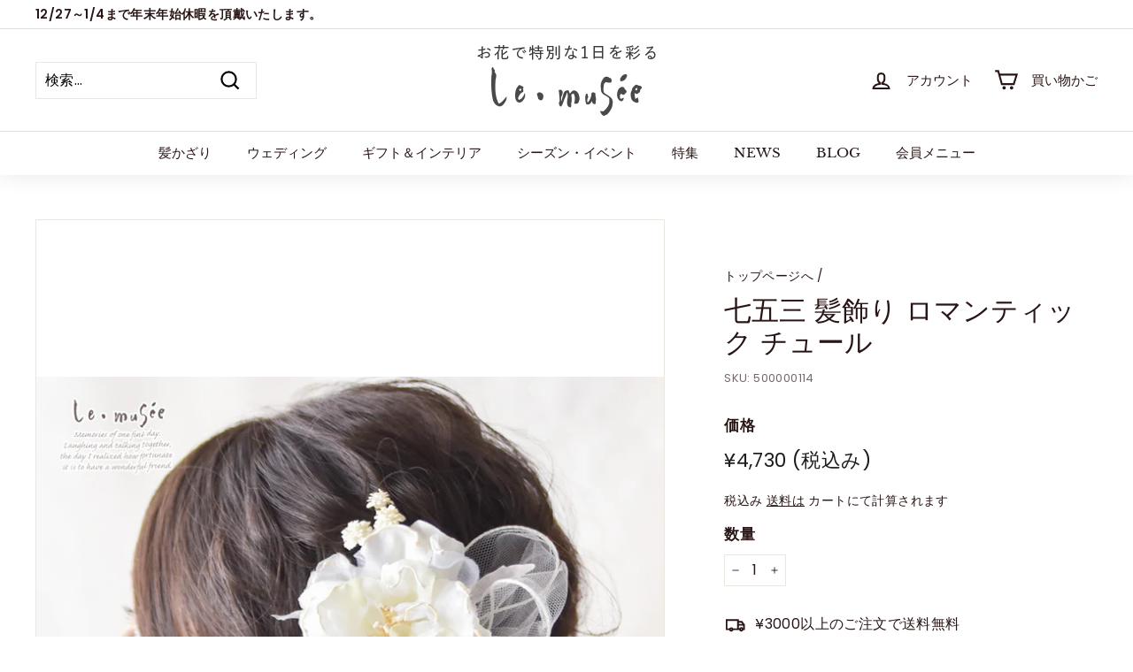

--- FILE ---
content_type: text/html; charset=utf-8
request_url: https://www.lemusee.jp/products/500000114
body_size: 31813
content:
<!doctype html>
<html class="no-js" lang="ja" dir="ltr">
<head>
  <meta charset="utf-8">
  <meta http-equiv="X-UA-Compatible" content="IE=edge,chrome=1">
  <meta name="viewport" content="width=device-width,initial-scale=1">
  <meta name="theme-color" content="#494242">
  <link rel="canonical" href="https://www.lemusee.jp/products/500000114">
  <link rel="preload" as="style" href="//www.lemusee.jp/cdn/shop/t/5/assets/theme.css?v=2189811138009602941766760037">
  <link rel="preload" as="script" href="//www.lemusee.jp/cdn/shop/t/5/assets/theme.min.js?v=170812155313774432331621376380">
  <link rel="preconnect" href="https://cdn.shopify.com">
  <link rel="preconnect" href="https://fonts.shopifycdn.com">
  <link rel="dns-prefetch" href="https://productreviews.shopifycdn.com">
  <link rel="dns-prefetch" href="https://ajax.googleapis.com">
  <link rel="dns-prefetch" href="https://maps.googleapis.com">
  <link rel="dns-prefetch" href="https://maps.gstatic.com"><title>七五三 つまみ細工 髪飾り クリップフラワーA パッチン留め スリーピン 3歳 7歳 キッズ 子供 着物 袴 浴衣 卒業式 卒園式 ピンク 赤 黄色 緑 白 ホワイト ヘッドドレス パッチンピン 送料無料
&ndash; フラワー&amp;ギフト ミュゼ ＜公式サイト＞
</title>
<meta name="description" content="ちょっと差をつける、ロマンティック753♪ オーガンジーのお花とチュールがロマンチックな753髪飾り。 白でコーディネートした髪飾りは、ロマンティック度が倍増！ あえて洋と和を組み合わせたオシャレな髪飾りです。 1輪づつバラバラのパーツになっているので、いろいろと思い通りのスタイルに仕上げることが可能です。 お着物以外にも、浴衣に、お出かけに、ちょこっと・・・と大活躍してくれる髪飾りです。 子供だっておしゃれしたい！！ちょっとほかの子に差をつける髪飾りです。 小学生の卒業式で袴に合わせても素敵です☆ 七五三髪飾り ロマンティックチュール 商品詳細 ■ 商品名：七五三髪飾り ロマンティックチュール ■ 商品番号：500000114 ■"><meta property="og:site_name" content="フラワー&amp;ギフト ミュゼ ＜公式サイト＞">
  <meta property="og:url" content="https://www.lemusee.jp/products/500000114">
  <meta property="og:title" content="七五三 髪飾り ロマンティック チュール">
  <meta property="og:type" content="product">
  <meta property="og:description" content="ちょっと差をつける、ロマンティック753♪ オーガンジーのお花とチュールがロマンチックな753髪飾り。 白でコーディネートした髪飾りは、ロマンティック度が倍増！ あえて洋と和を組み合わせたオシャレな髪飾りです。 1輪づつバラバラのパーツになっているので、いろいろと思い通りのスタイルに仕上げることが可能です。 お着物以外にも、浴衣に、お出かけに、ちょこっと・・・と大活躍してくれる髪飾りです。 子供だっておしゃれしたい！！ちょっとほかの子に差をつける髪飾りです。 小学生の卒業式で袴に合わせても素敵です☆ 七五三髪飾り ロマンティックチュール 商品詳細 ■ 商品名：七五三髪飾り ロマンティックチュール ■ 商品番号：500000114 ■"><meta property="og:image" content="http://www.lemusee.jp/cdn/shop/files/500000114-m-00-dl.jpg?v=1690260636">
    <meta property="og:image:secure_url" content="https://www.lemusee.jp/cdn/shop/files/500000114-m-00-dl.jpg?v=1690260636">
    <meta property="og:image:width" content="1000">
    <meta property="og:image:height" content="1000"><meta name="twitter:site" content="@lemusee_wedding">
  <meta name="twitter:card" content="summary_large_image">
  <meta name="twitter:title" content="七五三 髪飾り ロマンティック チュール">
  <meta name="twitter:description" content="ちょっと差をつける、ロマンティック753♪ オーガンジーのお花とチュールがロマンチックな753髪飾り。 白でコーディネートした髪飾りは、ロマンティック度が倍増！ あえて洋と和を組み合わせたオシャレな髪飾りです。 1輪づつバラバラのパーツになっているので、いろいろと思い通りのスタイルに仕上げることが可能です。 お着物以外にも、浴衣に、お出かけに、ちょこっと・・・と大活躍してくれる髪飾りです。 子供だっておしゃれしたい！！ちょっとほかの子に差をつける髪飾りです。 小学生の卒業式で袴に合わせても素敵です☆ 七五三髪飾り ロマンティックチュール 商品詳細 ■ 商品名：七五三髪飾り ロマンティックチュール ■ 商品番号：500000114 ■">
<style data-shopify>@font-face {
  font-family: "Libre Baskerville";
  font-weight: 400;
  font-style: normal;
  font-display: swap;
  src: url("//www.lemusee.jp/cdn/fonts/libre_baskerville/librebaskerville_n4.2ec9ee517e3ce28d5f1e6c6e75efd8a97e59c189.woff2") format("woff2"),
       url("//www.lemusee.jp/cdn/fonts/libre_baskerville/librebaskerville_n4.323789551b85098885c8eccedfb1bd8f25f56007.woff") format("woff");
}

  @font-face {
  font-family: Poppins;
  font-weight: 400;
  font-style: normal;
  font-display: swap;
  src: url("//www.lemusee.jp/cdn/fonts/poppins/poppins_n4.0ba78fa5af9b0e1a374041b3ceaadf0a43b41362.woff2") format("woff2"),
       url("//www.lemusee.jp/cdn/fonts/poppins/poppins_n4.214741a72ff2596839fc9760ee7a770386cf16ca.woff") format("woff");
}


  @font-face {
  font-family: Poppins;
  font-weight: 600;
  font-style: normal;
  font-display: swap;
  src: url("//www.lemusee.jp/cdn/fonts/poppins/poppins_n6.aa29d4918bc243723d56b59572e18228ed0786f6.woff2") format("woff2"),
       url("//www.lemusee.jp/cdn/fonts/poppins/poppins_n6.5f815d845fe073750885d5b7e619ee00e8111208.woff") format("woff");
}

  @font-face {
  font-family: Poppins;
  font-weight: 400;
  font-style: italic;
  font-display: swap;
  src: url("//www.lemusee.jp/cdn/fonts/poppins/poppins_i4.846ad1e22474f856bd6b81ba4585a60799a9f5d2.woff2") format("woff2"),
       url("//www.lemusee.jp/cdn/fonts/poppins/poppins_i4.56b43284e8b52fc64c1fd271f289a39e8477e9ec.woff") format("woff");
}

  @font-face {
  font-family: Poppins;
  font-weight: 600;
  font-style: italic;
  font-display: swap;
  src: url("//www.lemusee.jp/cdn/fonts/poppins/poppins_i6.bb8044d6203f492888d626dafda3c2999253e8e9.woff2") format("woff2"),
       url("//www.lemusee.jp/cdn/fonts/poppins/poppins_i6.e233dec1a61b1e7dead9f920159eda42280a02c3.woff") format("woff");
}

</style><link href="//www.lemusee.jp/cdn/shop/t/5/assets/theme.css?v=2189811138009602941766760037" rel="stylesheet" type="text/css" media="all" />
<style data-shopify>:root {
    --typeHeaderPrimary: "Libre Baskerville";
    --typeHeaderFallback: serif;
    --typeHeaderSize: 36px;
    --typeHeaderWeight: 400;
    --typeHeaderLineHeight: 1.2;
    --typeHeaderSpacing: 0.0em;

    --typeBasePrimary:Poppins;
    --typeBaseFallback:sans-serif;
    --typeBaseSize: 16px;
    --typeBaseWeight: 400;
    --typeBaseSpacing: 0.025em;
    --typeBaseLineHeight: 1.5;

    --colorSmallImageBg: #ffffff;
    --colorSmallImageBgDark: #f7f7f7;
    --colorLargeImageBg: #e8e8e1;
    --colorLargeImageBgLight: #ffffff;

    --iconWeight: 5px;
    --iconLinecaps: miter;

    
      --buttonRadius: 3px;
      --btnPadding: 11px 25px;
    

    
      --roundness: 0px;
    

    
      --gridThickness: 0px;
    

    --productTileMargin: 0%;
    --collectionTileMargin: 0%;

    --swatchSize: 40px;
  }

  @media screen and (max-width: 768px) {
    :root {
      --typeBaseSize: 14px;

      
        --roundness: 0px;
        --btnPadding: 9px 17px;
      
    }
  }</style><script>
    document.documentElement.className = document.documentElement.className.replace('no-js', 'js');

    window.theme = window.theme || {};
    theme.routes = {
      home: "/",
      collections: "/collections",
      cart: "/cart.js",
      cartPage: "/cart",
      cartAdd: "/cart/add.js",
      cartChange: "/cart/change.js",
      search: "/search"
    };
    theme.strings = {
      soldOut: "売り切れ",
      unavailable: "ご利用いただけません",
      stockLabel: "在庫数",
      willNotShipUntil: " [date]まで配送されません",
      willBeInStockAfter: "[date]に入荷予定です",
      waitingForStock: "入荷待ち",
      savePrice: "[saved_amount] 保存",
      cartEmpty: "カートには何も入っていません。",
      cartTermsConfirmation: "チェックアウトするには、販売条件に同意する必要があります",
      searchCollections: "コレクション：",
      searchPages: "ページ：",
      searchArticles: "商品："
    };
    theme.settings = {
      dynamicVariantsEnable: true,
      dynamicVariantType: "button",
      cartType: "page",
      isCustomerTemplate: false,
      moneyFormat: "¥{{amount_no_decimals}}",
      saveType: "percent",
      recentlyViewedEnabled: false,
      productImageSize: "square",
      productImageCover: true,
      predictiveSearch: true,
      predictiveSearchType: "product",
      inventoryThreshold: 0,
      superScriptSetting: true,
      superScriptPrice: false,
      quickView: true,
      quickAdd: false,
      themeName: 'Expanse',
      themeVersion: "1.0.2"
    };
  </script>

  <script>window.performance && window.performance.mark && window.performance.mark('shopify.content_for_header.start');</script><meta name="facebook-domain-verification" content="3vvx98uqqab8x8vpba56gffr37qdxy">
<meta name="facebook-domain-verification" content="9ikv45hntnt7p4dn589uiydpu3147f">
<meta id="shopify-digital-wallet" name="shopify-digital-wallet" content="/56764268744/digital_wallets/dialog">
<meta name="shopify-checkout-api-token" content="e0fe1ed59e09e5b6bc863ab522fed57d">
<link rel="alternate" type="application/json+oembed" href="https://www.lemusee.jp/products/500000114.oembed">
<script async="async" src="/checkouts/internal/preloads.js?locale=ja-JP"></script>
<link rel="preconnect" href="https://shop.app" crossorigin="anonymous">
<script async="async" src="https://shop.app/checkouts/internal/preloads.js?locale=ja-JP&shop_id=56764268744" crossorigin="anonymous"></script>
<script id="apple-pay-shop-capabilities" type="application/json">{"shopId":56764268744,"countryCode":"JP","currencyCode":"JPY","merchantCapabilities":["supports3DS"],"merchantId":"gid:\/\/shopify\/Shop\/56764268744","merchantName":"フラワー\u0026ギフト ミュゼ ＜公式サイト＞","requiredBillingContactFields":["postalAddress","email","phone"],"requiredShippingContactFields":["postalAddress","email","phone"],"shippingType":"shipping","supportedNetworks":["visa","masterCard","amex","jcb","discover"],"total":{"type":"pending","label":"フラワー\u0026ギフト ミュゼ ＜公式サイト＞","amount":"1.00"},"shopifyPaymentsEnabled":true,"supportsSubscriptions":true}</script>
<script id="shopify-features" type="application/json">{"accessToken":"e0fe1ed59e09e5b6bc863ab522fed57d","betas":["rich-media-storefront-analytics"],"domain":"www.lemusee.jp","predictiveSearch":false,"shopId":56764268744,"locale":"ja"}</script>
<script>var Shopify = Shopify || {};
Shopify.shop = "lemuseee.myshopify.com";
Shopify.locale = "ja";
Shopify.currency = {"active":"JPY","rate":"1.0"};
Shopify.country = "JP";
Shopify.theme = {"name":"Expanse","id":122786250952,"schema_name":"Expanse","schema_version":"1.0.2","theme_store_id":902,"role":"main"};
Shopify.theme.handle = "null";
Shopify.theme.style = {"id":null,"handle":null};
Shopify.cdnHost = "www.lemusee.jp/cdn";
Shopify.routes = Shopify.routes || {};
Shopify.routes.root = "/";</script>
<script type="module">!function(o){(o.Shopify=o.Shopify||{}).modules=!0}(window);</script>
<script>!function(o){function n(){var o=[];function n(){o.push(Array.prototype.slice.apply(arguments))}return n.q=o,n}var t=o.Shopify=o.Shopify||{};t.loadFeatures=n(),t.autoloadFeatures=n()}(window);</script>
<script>
  window.ShopifyPay = window.ShopifyPay || {};
  window.ShopifyPay.apiHost = "shop.app\/pay";
  window.ShopifyPay.redirectState = null;
</script>
<script id="shop-js-analytics" type="application/json">{"pageType":"product"}</script>
<script defer="defer" async type="module" src="//www.lemusee.jp/cdn/shopifycloud/shop-js/modules/v2/client.init-shop-cart-sync_Cun6Ba8E.ja.esm.js"></script>
<script defer="defer" async type="module" src="//www.lemusee.jp/cdn/shopifycloud/shop-js/modules/v2/chunk.common_DGWubyOB.esm.js"></script>
<script type="module">
  await import("//www.lemusee.jp/cdn/shopifycloud/shop-js/modules/v2/client.init-shop-cart-sync_Cun6Ba8E.ja.esm.js");
await import("//www.lemusee.jp/cdn/shopifycloud/shop-js/modules/v2/chunk.common_DGWubyOB.esm.js");

  window.Shopify.SignInWithShop?.initShopCartSync?.({"fedCMEnabled":true,"windoidEnabled":true});

</script>
<script>
  window.Shopify = window.Shopify || {};
  if (!window.Shopify.featureAssets) window.Shopify.featureAssets = {};
  window.Shopify.featureAssets['shop-js'] = {"shop-cart-sync":["modules/v2/client.shop-cart-sync_kpadWrR6.ja.esm.js","modules/v2/chunk.common_DGWubyOB.esm.js"],"init-fed-cm":["modules/v2/client.init-fed-cm_deEwcgdG.ja.esm.js","modules/v2/chunk.common_DGWubyOB.esm.js"],"shop-button":["modules/v2/client.shop-button_Bgl7Akkx.ja.esm.js","modules/v2/chunk.common_DGWubyOB.esm.js"],"shop-cash-offers":["modules/v2/client.shop-cash-offers_CGfJizyJ.ja.esm.js","modules/v2/chunk.common_DGWubyOB.esm.js","modules/v2/chunk.modal_Ba7vk6QP.esm.js"],"init-windoid":["modules/v2/client.init-windoid_DLaIoEuB.ja.esm.js","modules/v2/chunk.common_DGWubyOB.esm.js"],"shop-toast-manager":["modules/v2/client.shop-toast-manager_BZdAlEPY.ja.esm.js","modules/v2/chunk.common_DGWubyOB.esm.js"],"init-shop-email-lookup-coordinator":["modules/v2/client.init-shop-email-lookup-coordinator_BxGPdBrh.ja.esm.js","modules/v2/chunk.common_DGWubyOB.esm.js"],"init-shop-cart-sync":["modules/v2/client.init-shop-cart-sync_Cun6Ba8E.ja.esm.js","modules/v2/chunk.common_DGWubyOB.esm.js"],"avatar":["modules/v2/client.avatar_BTnouDA3.ja.esm.js"],"pay-button":["modules/v2/client.pay-button_iRJggQYg.ja.esm.js","modules/v2/chunk.common_DGWubyOB.esm.js"],"init-customer-accounts":["modules/v2/client.init-customer-accounts_BbQrQ-BF.ja.esm.js","modules/v2/client.shop-login-button_CXxZBmJa.ja.esm.js","modules/v2/chunk.common_DGWubyOB.esm.js","modules/v2/chunk.modal_Ba7vk6QP.esm.js"],"init-shop-for-new-customer-accounts":["modules/v2/client.init-shop-for-new-customer-accounts_48e-446J.ja.esm.js","modules/v2/client.shop-login-button_CXxZBmJa.ja.esm.js","modules/v2/chunk.common_DGWubyOB.esm.js","modules/v2/chunk.modal_Ba7vk6QP.esm.js"],"shop-login-button":["modules/v2/client.shop-login-button_CXxZBmJa.ja.esm.js","modules/v2/chunk.common_DGWubyOB.esm.js","modules/v2/chunk.modal_Ba7vk6QP.esm.js"],"init-customer-accounts-sign-up":["modules/v2/client.init-customer-accounts-sign-up_Bb65hYMR.ja.esm.js","modules/v2/client.shop-login-button_CXxZBmJa.ja.esm.js","modules/v2/chunk.common_DGWubyOB.esm.js","modules/v2/chunk.modal_Ba7vk6QP.esm.js"],"shop-follow-button":["modules/v2/client.shop-follow-button_BO2OQvUT.ja.esm.js","modules/v2/chunk.common_DGWubyOB.esm.js","modules/v2/chunk.modal_Ba7vk6QP.esm.js"],"checkout-modal":["modules/v2/client.checkout-modal__QRFVvMA.ja.esm.js","modules/v2/chunk.common_DGWubyOB.esm.js","modules/v2/chunk.modal_Ba7vk6QP.esm.js"],"lead-capture":["modules/v2/client.lead-capture_Be4qr8sG.ja.esm.js","modules/v2/chunk.common_DGWubyOB.esm.js","modules/v2/chunk.modal_Ba7vk6QP.esm.js"],"shop-login":["modules/v2/client.shop-login_BCaq99Td.ja.esm.js","modules/v2/chunk.common_DGWubyOB.esm.js","modules/v2/chunk.modal_Ba7vk6QP.esm.js"],"payment-terms":["modules/v2/client.payment-terms_C-1Cu6jg.ja.esm.js","modules/v2/chunk.common_DGWubyOB.esm.js","modules/v2/chunk.modal_Ba7vk6QP.esm.js"]};
</script>
<script id="__st">var __st={"a":56764268744,"offset":32400,"reqid":"3def3bc6-163e-4d7f-96e3-5a4446322d7d-1768776813","pageurl":"www.lemusee.jp\/products\/500000114","u":"05c66466f190","p":"product","rtyp":"product","rid":7584210387144};</script>
<script>window.ShopifyPaypalV4VisibilityTracking = true;</script>
<script id="captcha-bootstrap">!function(){'use strict';const t='contact',e='account',n='new_comment',o=[[t,t],['blogs',n],['comments',n],[t,'customer']],c=[[e,'customer_login'],[e,'guest_login'],[e,'recover_customer_password'],[e,'create_customer']],r=t=>t.map((([t,e])=>`form[action*='/${t}']:not([data-nocaptcha='true']) input[name='form_type'][value='${e}']`)).join(','),a=t=>()=>t?[...document.querySelectorAll(t)].map((t=>t.form)):[];function s(){const t=[...o],e=r(t);return a(e)}const i='password',u='form_key',d=['recaptcha-v3-token','g-recaptcha-response','h-captcha-response',i],f=()=>{try{return window.sessionStorage}catch{return}},m='__shopify_v',_=t=>t.elements[u];function p(t,e,n=!1){try{const o=window.sessionStorage,c=JSON.parse(o.getItem(e)),{data:r}=function(t){const{data:e,action:n}=t;return t[m]||n?{data:e,action:n}:{data:t,action:n}}(c);for(const[e,n]of Object.entries(r))t.elements[e]&&(t.elements[e].value=n);n&&o.removeItem(e)}catch(o){console.error('form repopulation failed',{error:o})}}const l='form_type',E='cptcha';function T(t){t.dataset[E]=!0}const w=window,h=w.document,L='Shopify',v='ce_forms',y='captcha';let A=!1;((t,e)=>{const n=(g='f06e6c50-85a8-45c8-87d0-21a2b65856fe',I='https://cdn.shopify.com/shopifycloud/storefront-forms-hcaptcha/ce_storefront_forms_captcha_hcaptcha.v1.5.2.iife.js',D={infoText:'hCaptchaによる保護',privacyText:'プライバシー',termsText:'利用規約'},(t,e,n)=>{const o=w[L][v],c=o.bindForm;if(c)return c(t,g,e,D).then(n);var r;o.q.push([[t,g,e,D],n]),r=I,A||(h.body.append(Object.assign(h.createElement('script'),{id:'captcha-provider',async:!0,src:r})),A=!0)});var g,I,D;w[L]=w[L]||{},w[L][v]=w[L][v]||{},w[L][v].q=[],w[L][y]=w[L][y]||{},w[L][y].protect=function(t,e){n(t,void 0,e),T(t)},Object.freeze(w[L][y]),function(t,e,n,w,h,L){const[v,y,A,g]=function(t,e,n){const i=e?o:[],u=t?c:[],d=[...i,...u],f=r(d),m=r(i),_=r(d.filter((([t,e])=>n.includes(e))));return[a(f),a(m),a(_),s()]}(w,h,L),I=t=>{const e=t.target;return e instanceof HTMLFormElement?e:e&&e.form},D=t=>v().includes(t);t.addEventListener('submit',(t=>{const e=I(t);if(!e)return;const n=D(e)&&!e.dataset.hcaptchaBound&&!e.dataset.recaptchaBound,o=_(e),c=g().includes(e)&&(!o||!o.value);(n||c)&&t.preventDefault(),c&&!n&&(function(t){try{if(!f())return;!function(t){const e=f();if(!e)return;const n=_(t);if(!n)return;const o=n.value;o&&e.removeItem(o)}(t);const e=Array.from(Array(32),(()=>Math.random().toString(36)[2])).join('');!function(t,e){_(t)||t.append(Object.assign(document.createElement('input'),{type:'hidden',name:u})),t.elements[u].value=e}(t,e),function(t,e){const n=f();if(!n)return;const o=[...t.querySelectorAll(`input[type='${i}']`)].map((({name:t})=>t)),c=[...d,...o],r={};for(const[a,s]of new FormData(t).entries())c.includes(a)||(r[a]=s);n.setItem(e,JSON.stringify({[m]:1,action:t.action,data:r}))}(t,e)}catch(e){console.error('failed to persist form',e)}}(e),e.submit())}));const S=(t,e)=>{t&&!t.dataset[E]&&(n(t,e.some((e=>e===t))),T(t))};for(const o of['focusin','change'])t.addEventListener(o,(t=>{const e=I(t);D(e)&&S(e,y())}));const B=e.get('form_key'),M=e.get(l),P=B&&M;t.addEventListener('DOMContentLoaded',(()=>{const t=y();if(P)for(const e of t)e.elements[l].value===M&&p(e,B);[...new Set([...A(),...v().filter((t=>'true'===t.dataset.shopifyCaptcha))])].forEach((e=>S(e,t)))}))}(h,new URLSearchParams(w.location.search),n,t,e,['guest_login'])})(!0,!0)}();</script>
<script integrity="sha256-4kQ18oKyAcykRKYeNunJcIwy7WH5gtpwJnB7kiuLZ1E=" data-source-attribution="shopify.loadfeatures" defer="defer" src="//www.lemusee.jp/cdn/shopifycloud/storefront/assets/storefront/load_feature-a0a9edcb.js" crossorigin="anonymous"></script>
<script crossorigin="anonymous" defer="defer" src="//www.lemusee.jp/cdn/shopifycloud/storefront/assets/shopify_pay/storefront-65b4c6d7.js?v=20250812"></script>
<script data-source-attribution="shopify.dynamic_checkout.dynamic.init">var Shopify=Shopify||{};Shopify.PaymentButton=Shopify.PaymentButton||{isStorefrontPortableWallets:!0,init:function(){window.Shopify.PaymentButton.init=function(){};var t=document.createElement("script");t.src="https://www.lemusee.jp/cdn/shopifycloud/portable-wallets/latest/portable-wallets.ja.js",t.type="module",document.head.appendChild(t)}};
</script>
<script data-source-attribution="shopify.dynamic_checkout.buyer_consent">
  function portableWalletsHideBuyerConsent(e){var t=document.getElementById("shopify-buyer-consent"),n=document.getElementById("shopify-subscription-policy-button");t&&n&&(t.classList.add("hidden"),t.setAttribute("aria-hidden","true"),n.removeEventListener("click",e))}function portableWalletsShowBuyerConsent(e){var t=document.getElementById("shopify-buyer-consent"),n=document.getElementById("shopify-subscription-policy-button");t&&n&&(t.classList.remove("hidden"),t.removeAttribute("aria-hidden"),n.addEventListener("click",e))}window.Shopify?.PaymentButton&&(window.Shopify.PaymentButton.hideBuyerConsent=portableWalletsHideBuyerConsent,window.Shopify.PaymentButton.showBuyerConsent=portableWalletsShowBuyerConsent);
</script>
<script data-source-attribution="shopify.dynamic_checkout.cart.bootstrap">document.addEventListener("DOMContentLoaded",(function(){function t(){return document.querySelector("shopify-accelerated-checkout-cart, shopify-accelerated-checkout")}if(t())Shopify.PaymentButton.init();else{new MutationObserver((function(e,n){t()&&(Shopify.PaymentButton.init(),n.disconnect())})).observe(document.body,{childList:!0,subtree:!0})}}));
</script>
<link id="shopify-accelerated-checkout-styles" rel="stylesheet" media="screen" href="https://www.lemusee.jp/cdn/shopifycloud/portable-wallets/latest/accelerated-checkout-backwards-compat.css" crossorigin="anonymous">
<style id="shopify-accelerated-checkout-cart">
        #shopify-buyer-consent {
  margin-top: 1em;
  display: inline-block;
  width: 100%;
}

#shopify-buyer-consent.hidden {
  display: none;
}

#shopify-subscription-policy-button {
  background: none;
  border: none;
  padding: 0;
  text-decoration: underline;
  font-size: inherit;
  cursor: pointer;
}

#shopify-subscription-policy-button::before {
  box-shadow: none;
}

      </style>

<script>window.performance && window.performance.mark && window.performance.mark('shopify.content_for_header.end');</script>

  <script src="//www.lemusee.jp/cdn/shop/t/5/assets/vendor-scripts-v0.js" defer="defer"></script>
  <script src="//www.lemusee.jp/cdn/shop/t/5/assets/theme.min.js?v=170812155313774432331621376380" defer="defer"></script><link href="//www.lemusee.jp/cdn/shop/t/5/assets/style.css?v=38719511386620348031627544202" rel="stylesheet" type="text/css" media="all" />
<link href="https://monorail-edge.shopifysvc.com" rel="dns-prefetch">
<script>(function(){if ("sendBeacon" in navigator && "performance" in window) {try {var session_token_from_headers = performance.getEntriesByType('navigation')[0].serverTiming.find(x => x.name == '_s').description;} catch {var session_token_from_headers = undefined;}var session_cookie_matches = document.cookie.match(/_shopify_s=([^;]*)/);var session_token_from_cookie = session_cookie_matches && session_cookie_matches.length === 2 ? session_cookie_matches[1] : "";var session_token = session_token_from_headers || session_token_from_cookie || "";function handle_abandonment_event(e) {var entries = performance.getEntries().filter(function(entry) {return /monorail-edge.shopifysvc.com/.test(entry.name);});if (!window.abandonment_tracked && entries.length === 0) {window.abandonment_tracked = true;var currentMs = Date.now();var navigation_start = performance.timing.navigationStart;var payload = {shop_id: 56764268744,url: window.location.href,navigation_start,duration: currentMs - navigation_start,session_token,page_type: "product"};window.navigator.sendBeacon("https://monorail-edge.shopifysvc.com/v1/produce", JSON.stringify({schema_id: "online_store_buyer_site_abandonment/1.1",payload: payload,metadata: {event_created_at_ms: currentMs,event_sent_at_ms: currentMs}}));}}window.addEventListener('pagehide', handle_abandonment_event);}}());</script>
<script id="web-pixels-manager-setup">(function e(e,d,r,n,o){if(void 0===o&&(o={}),!Boolean(null===(a=null===(i=window.Shopify)||void 0===i?void 0:i.analytics)||void 0===a?void 0:a.replayQueue)){var i,a;window.Shopify=window.Shopify||{};var t=window.Shopify;t.analytics=t.analytics||{};var s=t.analytics;s.replayQueue=[],s.publish=function(e,d,r){return s.replayQueue.push([e,d,r]),!0};try{self.performance.mark("wpm:start")}catch(e){}var l=function(){var e={modern:/Edge?\/(1{2}[4-9]|1[2-9]\d|[2-9]\d{2}|\d{4,})\.\d+(\.\d+|)|Firefox\/(1{2}[4-9]|1[2-9]\d|[2-9]\d{2}|\d{4,})\.\d+(\.\d+|)|Chrom(ium|e)\/(9{2}|\d{3,})\.\d+(\.\d+|)|(Maci|X1{2}).+ Version\/(15\.\d+|(1[6-9]|[2-9]\d|\d{3,})\.\d+)([,.]\d+|)( \(\w+\)|)( Mobile\/\w+|) Safari\/|Chrome.+OPR\/(9{2}|\d{3,})\.\d+\.\d+|(CPU[ +]OS|iPhone[ +]OS|CPU[ +]iPhone|CPU IPhone OS|CPU iPad OS)[ +]+(15[._]\d+|(1[6-9]|[2-9]\d|\d{3,})[._]\d+)([._]\d+|)|Android:?[ /-](13[3-9]|1[4-9]\d|[2-9]\d{2}|\d{4,})(\.\d+|)(\.\d+|)|Android.+Firefox\/(13[5-9]|1[4-9]\d|[2-9]\d{2}|\d{4,})\.\d+(\.\d+|)|Android.+Chrom(ium|e)\/(13[3-9]|1[4-9]\d|[2-9]\d{2}|\d{4,})\.\d+(\.\d+|)|SamsungBrowser\/([2-9]\d|\d{3,})\.\d+/,legacy:/Edge?\/(1[6-9]|[2-9]\d|\d{3,})\.\d+(\.\d+|)|Firefox\/(5[4-9]|[6-9]\d|\d{3,})\.\d+(\.\d+|)|Chrom(ium|e)\/(5[1-9]|[6-9]\d|\d{3,})\.\d+(\.\d+|)([\d.]+$|.*Safari\/(?![\d.]+ Edge\/[\d.]+$))|(Maci|X1{2}).+ Version\/(10\.\d+|(1[1-9]|[2-9]\d|\d{3,})\.\d+)([,.]\d+|)( \(\w+\)|)( Mobile\/\w+|) Safari\/|Chrome.+OPR\/(3[89]|[4-9]\d|\d{3,})\.\d+\.\d+|(CPU[ +]OS|iPhone[ +]OS|CPU[ +]iPhone|CPU IPhone OS|CPU iPad OS)[ +]+(10[._]\d+|(1[1-9]|[2-9]\d|\d{3,})[._]\d+)([._]\d+|)|Android:?[ /-](13[3-9]|1[4-9]\d|[2-9]\d{2}|\d{4,})(\.\d+|)(\.\d+|)|Mobile Safari.+OPR\/([89]\d|\d{3,})\.\d+\.\d+|Android.+Firefox\/(13[5-9]|1[4-9]\d|[2-9]\d{2}|\d{4,})\.\d+(\.\d+|)|Android.+Chrom(ium|e)\/(13[3-9]|1[4-9]\d|[2-9]\d{2}|\d{4,})\.\d+(\.\d+|)|Android.+(UC? ?Browser|UCWEB|U3)[ /]?(15\.([5-9]|\d{2,})|(1[6-9]|[2-9]\d|\d{3,})\.\d+)\.\d+|SamsungBrowser\/(5\.\d+|([6-9]|\d{2,})\.\d+)|Android.+MQ{2}Browser\/(14(\.(9|\d{2,})|)|(1[5-9]|[2-9]\d|\d{3,})(\.\d+|))(\.\d+|)|K[Aa][Ii]OS\/(3\.\d+|([4-9]|\d{2,})\.\d+)(\.\d+|)/},d=e.modern,r=e.legacy,n=navigator.userAgent;return n.match(d)?"modern":n.match(r)?"legacy":"unknown"}(),u="modern"===l?"modern":"legacy",c=(null!=n?n:{modern:"",legacy:""})[u],f=function(e){return[e.baseUrl,"/wpm","/b",e.hashVersion,"modern"===e.buildTarget?"m":"l",".js"].join("")}({baseUrl:d,hashVersion:r,buildTarget:u}),m=function(e){var d=e.version,r=e.bundleTarget,n=e.surface,o=e.pageUrl,i=e.monorailEndpoint;return{emit:function(e){var a=e.status,t=e.errorMsg,s=(new Date).getTime(),l=JSON.stringify({metadata:{event_sent_at_ms:s},events:[{schema_id:"web_pixels_manager_load/3.1",payload:{version:d,bundle_target:r,page_url:o,status:a,surface:n,error_msg:t},metadata:{event_created_at_ms:s}}]});if(!i)return console&&console.warn&&console.warn("[Web Pixels Manager] No Monorail endpoint provided, skipping logging."),!1;try{return self.navigator.sendBeacon.bind(self.navigator)(i,l)}catch(e){}var u=new XMLHttpRequest;try{return u.open("POST",i,!0),u.setRequestHeader("Content-Type","text/plain"),u.send(l),!0}catch(e){return console&&console.warn&&console.warn("[Web Pixels Manager] Got an unhandled error while logging to Monorail."),!1}}}}({version:r,bundleTarget:l,surface:e.surface,pageUrl:self.location.href,monorailEndpoint:e.monorailEndpoint});try{o.browserTarget=l,function(e){var d=e.src,r=e.async,n=void 0===r||r,o=e.onload,i=e.onerror,a=e.sri,t=e.scriptDataAttributes,s=void 0===t?{}:t,l=document.createElement("script"),u=document.querySelector("head"),c=document.querySelector("body");if(l.async=n,l.src=d,a&&(l.integrity=a,l.crossOrigin="anonymous"),s)for(var f in s)if(Object.prototype.hasOwnProperty.call(s,f))try{l.dataset[f]=s[f]}catch(e){}if(o&&l.addEventListener("load",o),i&&l.addEventListener("error",i),u)u.appendChild(l);else{if(!c)throw new Error("Did not find a head or body element to append the script");c.appendChild(l)}}({src:f,async:!0,onload:function(){if(!function(){var e,d;return Boolean(null===(d=null===(e=window.Shopify)||void 0===e?void 0:e.analytics)||void 0===d?void 0:d.initialized)}()){var d=window.webPixelsManager.init(e)||void 0;if(d){var r=window.Shopify.analytics;r.replayQueue.forEach((function(e){var r=e[0],n=e[1],o=e[2];d.publishCustomEvent(r,n,o)})),r.replayQueue=[],r.publish=d.publishCustomEvent,r.visitor=d.visitor,r.initialized=!0}}},onerror:function(){return m.emit({status:"failed",errorMsg:"".concat(f," has failed to load")})},sri:function(e){var d=/^sha384-[A-Za-z0-9+/=]+$/;return"string"==typeof e&&d.test(e)}(c)?c:"",scriptDataAttributes:o}),m.emit({status:"loading"})}catch(e){m.emit({status:"failed",errorMsg:(null==e?void 0:e.message)||"Unknown error"})}}})({shopId: 56764268744,storefrontBaseUrl: "https://www.lemusee.jp",extensionsBaseUrl: "https://extensions.shopifycdn.com/cdn/shopifycloud/web-pixels-manager",monorailEndpoint: "https://monorail-edge.shopifysvc.com/unstable/produce_batch",surface: "storefront-renderer",enabledBetaFlags: ["2dca8a86"],webPixelsConfigList: [{"id":"151617736","configuration":"{\"pixel_id\":\"621826343411860\",\"pixel_type\":\"facebook_pixel\",\"metaapp_system_user_token\":\"-\"}","eventPayloadVersion":"v1","runtimeContext":"OPEN","scriptVersion":"ca16bc87fe92b6042fbaa3acc2fbdaa6","type":"APP","apiClientId":2329312,"privacyPurposes":["ANALYTICS","MARKETING","SALE_OF_DATA"],"dataSharingAdjustments":{"protectedCustomerApprovalScopes":["read_customer_address","read_customer_email","read_customer_name","read_customer_personal_data","read_customer_phone"]}},{"id":"shopify-app-pixel","configuration":"{}","eventPayloadVersion":"v1","runtimeContext":"STRICT","scriptVersion":"0450","apiClientId":"shopify-pixel","type":"APP","privacyPurposes":["ANALYTICS","MARKETING"]},{"id":"shopify-custom-pixel","eventPayloadVersion":"v1","runtimeContext":"LAX","scriptVersion":"0450","apiClientId":"shopify-pixel","type":"CUSTOM","privacyPurposes":["ANALYTICS","MARKETING"]}],isMerchantRequest: false,initData: {"shop":{"name":"フラワー\u0026ギフト ミュゼ ＜公式サイト＞","paymentSettings":{"currencyCode":"JPY"},"myshopifyDomain":"lemuseee.myshopify.com","countryCode":"JP","storefrontUrl":"https:\/\/www.lemusee.jp"},"customer":null,"cart":null,"checkout":null,"productVariants":[{"price":{"amount":4730.0,"currencyCode":"JPY"},"product":{"title":"七五三 髪飾り ロマンティック チュール","vendor":"ウェディング＆ギフト　ミュゼ","id":"7584210387144","untranslatedTitle":"七五三 髪飾り ロマンティック チュール","url":"\/products\/500000114","type":"七五三　髪飾り"},"id":"42833957454024","image":{"src":"\/\/www.lemusee.jp\/cdn\/shop\/files\/500000114-m-00-dl.jpg?v=1690260636"},"sku":"500000114","title":"Default Title","untranslatedTitle":"Default Title"}],"purchasingCompany":null},},"https://www.lemusee.jp/cdn","fcfee988w5aeb613cpc8e4bc33m6693e112",{"modern":"","legacy":""},{"shopId":"56764268744","storefrontBaseUrl":"https:\/\/www.lemusee.jp","extensionBaseUrl":"https:\/\/extensions.shopifycdn.com\/cdn\/shopifycloud\/web-pixels-manager","surface":"storefront-renderer","enabledBetaFlags":"[\"2dca8a86\"]","isMerchantRequest":"false","hashVersion":"fcfee988w5aeb613cpc8e4bc33m6693e112","publish":"custom","events":"[[\"page_viewed\",{}],[\"product_viewed\",{\"productVariant\":{\"price\":{\"amount\":4730.0,\"currencyCode\":\"JPY\"},\"product\":{\"title\":\"七五三 髪飾り ロマンティック チュール\",\"vendor\":\"ウェディング＆ギフト　ミュゼ\",\"id\":\"7584210387144\",\"untranslatedTitle\":\"七五三 髪飾り ロマンティック チュール\",\"url\":\"\/products\/500000114\",\"type\":\"七五三　髪飾り\"},\"id\":\"42833957454024\",\"image\":{\"src\":\"\/\/www.lemusee.jp\/cdn\/shop\/files\/500000114-m-00-dl.jpg?v=1690260636\"},\"sku\":\"500000114\",\"title\":\"Default Title\",\"untranslatedTitle\":\"Default Title\"}}]]"});</script><script>
  window.ShopifyAnalytics = window.ShopifyAnalytics || {};
  window.ShopifyAnalytics.meta = window.ShopifyAnalytics.meta || {};
  window.ShopifyAnalytics.meta.currency = 'JPY';
  var meta = {"product":{"id":7584210387144,"gid":"gid:\/\/shopify\/Product\/7584210387144","vendor":"ウェディング＆ギフト　ミュゼ","type":"七五三　髪飾り","handle":"500000114","variants":[{"id":42833957454024,"price":473000,"name":"七五三 髪飾り ロマンティック チュール","public_title":null,"sku":"500000114"}],"remote":false},"page":{"pageType":"product","resourceType":"product","resourceId":7584210387144,"requestId":"3def3bc6-163e-4d7f-96e3-5a4446322d7d-1768776813"}};
  for (var attr in meta) {
    window.ShopifyAnalytics.meta[attr] = meta[attr];
  }
</script>
<script class="analytics">
  (function () {
    var customDocumentWrite = function(content) {
      var jquery = null;

      if (window.jQuery) {
        jquery = window.jQuery;
      } else if (window.Checkout && window.Checkout.$) {
        jquery = window.Checkout.$;
      }

      if (jquery) {
        jquery('body').append(content);
      }
    };

    var hasLoggedConversion = function(token) {
      if (token) {
        return document.cookie.indexOf('loggedConversion=' + token) !== -1;
      }
      return false;
    }

    var setCookieIfConversion = function(token) {
      if (token) {
        var twoMonthsFromNow = new Date(Date.now());
        twoMonthsFromNow.setMonth(twoMonthsFromNow.getMonth() + 2);

        document.cookie = 'loggedConversion=' + token + '; expires=' + twoMonthsFromNow;
      }
    }

    var trekkie = window.ShopifyAnalytics.lib = window.trekkie = window.trekkie || [];
    if (trekkie.integrations) {
      return;
    }
    trekkie.methods = [
      'identify',
      'page',
      'ready',
      'track',
      'trackForm',
      'trackLink'
    ];
    trekkie.factory = function(method) {
      return function() {
        var args = Array.prototype.slice.call(arguments);
        args.unshift(method);
        trekkie.push(args);
        return trekkie;
      };
    };
    for (var i = 0; i < trekkie.methods.length; i++) {
      var key = trekkie.methods[i];
      trekkie[key] = trekkie.factory(key);
    }
    trekkie.load = function(config) {
      trekkie.config = config || {};
      trekkie.config.initialDocumentCookie = document.cookie;
      var first = document.getElementsByTagName('script')[0];
      var script = document.createElement('script');
      script.type = 'text/javascript';
      script.onerror = function(e) {
        var scriptFallback = document.createElement('script');
        scriptFallback.type = 'text/javascript';
        scriptFallback.onerror = function(error) {
                var Monorail = {
      produce: function produce(monorailDomain, schemaId, payload) {
        var currentMs = new Date().getTime();
        var event = {
          schema_id: schemaId,
          payload: payload,
          metadata: {
            event_created_at_ms: currentMs,
            event_sent_at_ms: currentMs
          }
        };
        return Monorail.sendRequest("https://" + monorailDomain + "/v1/produce", JSON.stringify(event));
      },
      sendRequest: function sendRequest(endpointUrl, payload) {
        // Try the sendBeacon API
        if (window && window.navigator && typeof window.navigator.sendBeacon === 'function' && typeof window.Blob === 'function' && !Monorail.isIos12()) {
          var blobData = new window.Blob([payload], {
            type: 'text/plain'
          });

          if (window.navigator.sendBeacon(endpointUrl, blobData)) {
            return true;
          } // sendBeacon was not successful

        } // XHR beacon

        var xhr = new XMLHttpRequest();

        try {
          xhr.open('POST', endpointUrl);
          xhr.setRequestHeader('Content-Type', 'text/plain');
          xhr.send(payload);
        } catch (e) {
          console.log(e);
        }

        return false;
      },
      isIos12: function isIos12() {
        return window.navigator.userAgent.lastIndexOf('iPhone; CPU iPhone OS 12_') !== -1 || window.navigator.userAgent.lastIndexOf('iPad; CPU OS 12_') !== -1;
      }
    };
    Monorail.produce('monorail-edge.shopifysvc.com',
      'trekkie_storefront_load_errors/1.1',
      {shop_id: 56764268744,
      theme_id: 122786250952,
      app_name: "storefront",
      context_url: window.location.href,
      source_url: "//www.lemusee.jp/cdn/s/trekkie.storefront.cd680fe47e6c39ca5d5df5f0a32d569bc48c0f27.min.js"});

        };
        scriptFallback.async = true;
        scriptFallback.src = '//www.lemusee.jp/cdn/s/trekkie.storefront.cd680fe47e6c39ca5d5df5f0a32d569bc48c0f27.min.js';
        first.parentNode.insertBefore(scriptFallback, first);
      };
      script.async = true;
      script.src = '//www.lemusee.jp/cdn/s/trekkie.storefront.cd680fe47e6c39ca5d5df5f0a32d569bc48c0f27.min.js';
      first.parentNode.insertBefore(script, first);
    };
    trekkie.load(
      {"Trekkie":{"appName":"storefront","development":false,"defaultAttributes":{"shopId":56764268744,"isMerchantRequest":null,"themeId":122786250952,"themeCityHash":"16308106003899659694","contentLanguage":"ja","currency":"JPY","eventMetadataId":"12a780ee-a4e0-4022-aaa2-af22580ed255"},"isServerSideCookieWritingEnabled":true,"monorailRegion":"shop_domain","enabledBetaFlags":["65f19447"]},"Session Attribution":{},"S2S":{"facebookCapiEnabled":false,"source":"trekkie-storefront-renderer","apiClientId":580111}}
    );

    var loaded = false;
    trekkie.ready(function() {
      if (loaded) return;
      loaded = true;

      window.ShopifyAnalytics.lib = window.trekkie;

      var originalDocumentWrite = document.write;
      document.write = customDocumentWrite;
      try { window.ShopifyAnalytics.merchantGoogleAnalytics.call(this); } catch(error) {};
      document.write = originalDocumentWrite;

      window.ShopifyAnalytics.lib.page(null,{"pageType":"product","resourceType":"product","resourceId":7584210387144,"requestId":"3def3bc6-163e-4d7f-96e3-5a4446322d7d-1768776813","shopifyEmitted":true});

      var match = window.location.pathname.match(/checkouts\/(.+)\/(thank_you|post_purchase)/)
      var token = match? match[1]: undefined;
      if (!hasLoggedConversion(token)) {
        setCookieIfConversion(token);
        window.ShopifyAnalytics.lib.track("Viewed Product",{"currency":"JPY","variantId":42833957454024,"productId":7584210387144,"productGid":"gid:\/\/shopify\/Product\/7584210387144","name":"七五三 髪飾り ロマンティック チュール","price":"4730","sku":"500000114","brand":"ウェディング＆ギフト　ミュゼ","variant":null,"category":"七五三　髪飾り","nonInteraction":true,"remote":false},undefined,undefined,{"shopifyEmitted":true});
      window.ShopifyAnalytics.lib.track("monorail:\/\/trekkie_storefront_viewed_product\/1.1",{"currency":"JPY","variantId":42833957454024,"productId":7584210387144,"productGid":"gid:\/\/shopify\/Product\/7584210387144","name":"七五三 髪飾り ロマンティック チュール","price":"4730","sku":"500000114","brand":"ウェディング＆ギフト　ミュゼ","variant":null,"category":"七五三　髪飾り","nonInteraction":true,"remote":false,"referer":"https:\/\/www.lemusee.jp\/products\/500000114"});
      }
    });


        var eventsListenerScript = document.createElement('script');
        eventsListenerScript.async = true;
        eventsListenerScript.src = "//www.lemusee.jp/cdn/shopifycloud/storefront/assets/shop_events_listener-3da45d37.js";
        document.getElementsByTagName('head')[0].appendChild(eventsListenerScript);

})();</script>
  <script>
  if (!window.ga || (window.ga && typeof window.ga !== 'function')) {
    window.ga = function ga() {
      (window.ga.q = window.ga.q || []).push(arguments);
      if (window.Shopify && window.Shopify.analytics && typeof window.Shopify.analytics.publish === 'function') {
        window.Shopify.analytics.publish("ga_stub_called", {}, {sendTo: "google_osp_migration"});
      }
      console.error("Shopify's Google Analytics stub called with:", Array.from(arguments), "\nSee https://help.shopify.com/manual/promoting-marketing/pixels/pixel-migration#google for more information.");
    };
    if (window.Shopify && window.Shopify.analytics && typeof window.Shopify.analytics.publish === 'function') {
      window.Shopify.analytics.publish("ga_stub_initialized", {}, {sendTo: "google_osp_migration"});
    }
  }
</script>
<script
  defer
  src="https://www.lemusee.jp/cdn/shopifycloud/perf-kit/shopify-perf-kit-3.0.4.min.js"
  data-application="storefront-renderer"
  data-shop-id="56764268744"
  data-render-region="gcp-us-central1"
  data-page-type="product"
  data-theme-instance-id="122786250952"
  data-theme-name="Expanse"
  data-theme-version="1.0.2"
  data-monorail-region="shop_domain"
  data-resource-timing-sampling-rate="10"
  data-shs="true"
  data-shs-beacon="true"
  data-shs-export-with-fetch="true"
  data-shs-logs-sample-rate="1"
  data-shs-beacon-endpoint="https://www.lemusee.jp/api/collect"
></script>
</head>

<body class="template-product" data-button_style="round-slight" data-edges="" data-type_header_capitalize="false" data-swatch_style="round" data-grid-style="simple">

  <a class="in-page-link visually-hidden skip-link" href="#MainContent">コンテンツにスキップ</a>

  <div id="PageContainer" class="page-container"><div id="shopify-section-toolbar" class="shopify-section toolbar-section"><div data-section-id="toolbar" data-section-type="toolbar">
  <div class="toolbar">
    <div class="page-width">
      <div class="toolbar__content">


  <div class="toolbar__item toolbar__item--announcements">
    <div class="announcement-bar">
      <div class="slideshow-wrapper">
        <button type="button" class="visually-hidden slideshow__pause" data-id="toolbar" aria-live="polite">
          <span class="slideshow__pause-stop">
            <svg aria-hidden="true" focusable="false" role="presentation" class="icon icon-pause" viewBox="0 0 10 13"><g fill="#000" fill-rule="evenodd"><path d="M0 0h3v13H0zM7 0h3v13H7z"/></g></svg>
            <span class="icon__fallback-text">スライドショーの停止</span>
          </span>
          <span class="slideshow__pause-play">
            <svg aria-hidden="true" focusable="false" role="presentation" class="icon icon-play" viewBox="18.24 17.35 24.52 28.3"><path fill="#323232" d="M22.1 19.151v25.5l20.4-13.489-20.4-12.011z"/></svg>
            <span class="icon__fallback-text">スライドショーをスタート</span>
          </span>
        </button>

        <div
          id="AnnouncementSlider"
          class="announcement-slider"
          data-block-count="1"><div
                id="AnnouncementSlide-announcement_yDyPM4"
                class="slideshow__slide announcement-slider__slide"
                data-index="0"
                >
                <div class="announcement-slider__content"><div class="medium-up--hide">
                      <p>12/27～1/4まで年末年始休暇を頂戴いたします。</p><p></p>
                    </div>
                    <div class="small--hide">
                      <p>12/27～1/4まで年末年始休暇を頂戴いたします。</p><p></p>
                    </div></div>
              </div></div>
      </div>
    </div>
  </div>

</div>

    </div>
  </div>
</div>


</div><div id="shopify-section-header" class="shopify-section header-section"><style>
  .site-nav__link {
    font-size: 15px;
  }
  
    .site-nav__link {
      text-transform: uppercase;
      letter-spacing: 0.2em;
    }
  

  
.site-header,
    .site-header__element--sub {
      box-shadow: 0 0 25px rgb(0 0 0 / 10%);
    }.site-header__search-form {
      border: 1px solid #e8e8e1
    }</style>

<div data-section-id="header" data-section-type="header">
  <div id="HeaderWrapper" class="header-wrapper">
    <header
      id="SiteHeader"
      class="site-header site-header--heading-style"
      data-sticky="true"
      data-overlay="false">

      <div class="site-header__element site-header__element--top">
        <div class="page-width">
          <div class="header-layout" data-layout="center" data-nav="below" data-logo-align="center"><div class="header-item header-item--search small--hide"><button type="button" class="site-nav__link site-nav__link--icon site-nav__compress-menu">
                    <svg aria-hidden="true" focusable="false" role="presentation" class="icon icon-hamburger" viewBox="0 0 64 64"><path class="cls-1" d="M7 15h51">.</path><path class="cls-1" d="M7 32h43">.</path><path class="cls-1" d="M7 49h51">.</path></svg>
                    <span class="icon__fallback-text">サイトナビゲーション</span>
                  </button><form action="/search" method="get" role="search"
  class="site-header__search-form" data-dark="false">
  <input type="hidden" name="type" value="product">
  <input type="search" name="q" value="" placeholder="検索…" class="site-header__search-input" aria-label="検索…">
  <button type="submit" class="text-link site-header__search-btn site-header__search-btn--submit">
    <svg aria-hidden="true" focusable="false" role="presentation" class="icon icon-search" viewBox="0 0 64 64"><defs><style>.cls-1{fill:none;stroke:#000;stroke-miterlimit:10;stroke-width:2px}</style></defs><path class="cls-1" d="M47.16 28.58A18.58 18.58 0 1 1 28.58 10a18.58 18.58 0 0 1 18.58 18.58zM54 54L41.94 42"/></svg>
    <span class="icon__fallback-text">送信</span>
  </button>

  <button type="button" class="text-link site-header__search-btn site-header__search-btn--cancel">
    <svg aria-hidden="true" focusable="false" role="presentation" class="icon icon-close" viewBox="0 0 64 64"><defs><style>.cls-1{fill:none;stroke:#000;stroke-miterlimit:10;stroke-width:2px}</style></defs><path class="cls-1" d="M19 17.61l27.12 27.13m0-27.13L19 44.74"/></svg>
    <span class="icon__fallback-text">閉じる</span>
  </button>
</form>
</div><div class="header-item header-item--logo"><style data-shopify>.header-item--logo,
    [data-layout="left-center"] .header-item--logo,
    [data-layout="left-center"] .header-item--icons {
      flex: 0 1 180px;
    }

    @media only screen and (min-width: 769px) {
      .header-item--logo,
      [data-layout="left-center"] .header-item--logo,
      [data-layout="left-center"] .header-item--icons {
        flex: 0 0 400px;
      }
    }

    .site-header__logo a {
      width: 180px;
    }
    .is-light .site-header__logo .logo--inverted {
      width: 180px;
    }
    @media only screen and (min-width: 769px) {
      .site-header__logo a {
        width: 400px;
      }

      .is-light .site-header__logo .logo--inverted {
        width: 400px;
      }
    }</style><div class="h1 site-header__logo"><span class="visually-hidden">フラワー&amp;ギフト ミュゼ ＜公式サイト＞</span>
      
      <a
        href="/"
        class="site-header__logo-link">
        <img
          class="small--hide"
          src="//www.lemusee.jp/cdn/shop/files/header_logo_79c3ee31-324d-46a3-9d57-e4d54a62bde8_400x.png?v=1623739768"
          srcset="//www.lemusee.jp/cdn/shop/files/header_logo_79c3ee31-324d-46a3-9d57-e4d54a62bde8_400x.png?v=1623739768 1x, //www.lemusee.jp/cdn/shop/files/header_logo_79c3ee31-324d-46a3-9d57-e4d54a62bde8_400x@2x.png?v=1623739768 2x"
          alt="フラワー&amp;ギフト ミュゼ ＜公式サイト＞">
        <img
          class="medium-up--hide"
          src="//www.lemusee.jp/cdn/shop/files/header_logo_79c3ee31-324d-46a3-9d57-e4d54a62bde8_180x.png?v=1623739768"
          srcset="//www.lemusee.jp/cdn/shop/files/header_logo_79c3ee31-324d-46a3-9d57-e4d54a62bde8_180x.png?v=1623739768 1x, //www.lemusee.jp/cdn/shop/files/header_logo_79c3ee31-324d-46a3-9d57-e4d54a62bde8_180x@2x.png?v=1623739768 2x"
          alt="フラワー&amp;ギフト ミュゼ ＜公式サイト＞">
      </a></div></div><div class="header-item header-item--icons"><div class="site-nav">
  <div class="site-nav__icons">
    <a href="/search" class="site-nav__link site-nav__link--icon js-search-header medium-up--hide">
      <svg aria-hidden="true" focusable="false" role="presentation" class="icon icon-search" viewBox="0 0 64 64"><defs><style>.cls-1{fill:none;stroke:#000;stroke-miterlimit:10;stroke-width:2px}</style></defs><path class="cls-1" d="M47.16 28.58A18.58 18.58 0 1 1 28.58 10a18.58 18.58 0 0 1 18.58 18.58zM54 54L41.94 42"/></svg>
      <span class="icon__fallback-text">
検索</span>
    </a><a class="site-nav__link site-nav__link--icon small--hide" href="/account">
        <svg aria-hidden="true" focusable="false" role="presentation" class="icon icon-user" viewBox="0 0 64 64"><defs><style>.cls-1{fill:none;stroke:#000;stroke-miterlimit:10;stroke-width:2px}</style></defs><path class="cls-1" d="M35 39.84v-2.53c3.3-1.91 6-6.66 6-11.42 0-7.63 0-13.82-9-13.82s-9 6.19-9 13.82c0 4.76 2.7 9.51 6 11.42v2.53c-10.18.85-18 6-18 12.16h42c0-6.19-7.82-11.31-18-12.16z"/></svg>
        <span class="site-nav__icon-label small--hide">
          アカウント
        </span>
      </a><a href="/cart"
      id="HeaderCartTrigger"
      aria-controls="HeaderCart"
      class="site-nav__link site-nav__link--icon"
      data-icon="cart">
      <span class="cart-link"><svg aria-hidden="true" focusable="false" role="presentation" class="icon icon-cart" viewBox="0 0 64 64"><defs><style>.cls-1{fill:none;stroke:#000;stroke-miterlimit:10;stroke-width:2px}</style></defs><path class="cls-1" d="M14 17.44h46.79l-7.94 25.61H20.96l-9.65-35.1H3"/><circle cx="27" cy="53" r="2"/><circle cx="47" cy="53" r="2"/></svg><span id="CartBubble" class="cart-link__bubble">
          <span class="cart-link__bubble-num">0</span>
        </span>
      </span>
      <span class="site-nav__icon-label small--hide">
        買い物かご
      </span>
    </a>

    <button type="button"
      aria-controls="MobileNav"
      class="site-nav__link site-nav__link--icon medium-up--hide mobile-nav-trigger">
      <svg aria-hidden="true" focusable="false" role="presentation" class="icon icon-hamburger" viewBox="0 0 64 64"><path class="cls-1" d="M7 15h51">.</path><path class="cls-1" d="M7 32h43">.</path><path class="cls-1" d="M7 49h51">.</path></svg>
      <span class="icon__fallback-text">サイトナビゲーション</span>
    </button>
  </div>

  <div class="site-nav__close-cart">
    <button type="button" class="site-nav__link site-nav__link--icon js-close-header-cart">
      <span>閉じる</span>
      <svg aria-hidden="true" focusable="false" role="presentation" class="icon icon-close" viewBox="0 0 64 64"><defs><style>.cls-1{fill:none;stroke:#000;stroke-miterlimit:10;stroke-width:2px}</style></defs><path class="cls-1" d="M19 17.61l27.12 27.13m0-27.13L19 44.74"/></svg>
    </button>
  </div>
</div>
</div>
          </div>
        </div>

        <div class="site-header__search-container">
          <div class="page-width">
            <div class="site-header__search"><form action="/search" method="get" role="search"
  class="site-header__search-form" data-dark="false">
  <input type="hidden" name="type" value="product">
  <input type="search" name="q" value="" placeholder="検索…" class="site-header__search-input" aria-label="検索…">
  <button type="submit" class="text-link site-header__search-btn site-header__search-btn--submit">
    <svg aria-hidden="true" focusable="false" role="presentation" class="icon icon-search" viewBox="0 0 64 64"><defs><style>.cls-1{fill:none;stroke:#000;stroke-miterlimit:10;stroke-width:2px}</style></defs><path class="cls-1" d="M47.16 28.58A18.58 18.58 0 1 1 28.58 10a18.58 18.58 0 0 1 18.58 18.58zM54 54L41.94 42"/></svg>
    <span class="icon__fallback-text">送信</span>
  </button>

  <button type="button" class="text-link site-header__search-btn site-header__search-btn--cancel">
    <svg aria-hidden="true" focusable="false" role="presentation" class="icon icon-close" viewBox="0 0 64 64"><defs><style>.cls-1{fill:none;stroke:#000;stroke-miterlimit:10;stroke-width:2px}</style></defs><path class="cls-1" d="M19 17.61l27.12 27.13m0-27.13L19 44.74"/></svg>
    <span class="icon__fallback-text">閉じる</span>
  </button>
</form>
<button type="button" class="text-link site-header__search-btn site-header__search-btn--cancel">
                <span class="medium-up--hide"><svg aria-hidden="true" focusable="false" role="presentation" class="icon icon-close" viewBox="0 0 64 64"><defs><style>.cls-1{fill:none;stroke:#000;stroke-miterlimit:10;stroke-width:2px}</style></defs><path class="cls-1" d="M19 17.61l27.12 27.13m0-27.13L19 44.74"/></svg></span>
                <span class="small--hide">キャンセル</span>
              </button>
            </div>
          </div>
        </div>
      </div><div class="site-header__element site-header__element--sub" data-type="nav">
          <div class="page-width text-center"><ul class="site-nav site-navigation site-navigation--below small--hide" role="navigation"><li
      class="site-nav__item site-nav__expanded-item site-nav--has-dropdown site-nav--is-megamenu"
      aria-haspopup="true">

      <a href="/collections/headdressall" class="site-nav__link site-nav__link--underline site-nav__link--has-dropdown">
        髪かざり
      </a><div class="site-nav__dropdown megamenu text-left">
          <div class="page-width">
            <div class="site-nav__dropdown-animate megamenu__wrapper">
              <div class="megamenu__cols">
                <div class="megamenu__col"><div class="megamenu__col-title">
                      <a href="/collections/weddingflowerheaddress" class="site-nav__dropdown-link site-nav__dropdown-link--top-level">ウェディング 髪飾り</a>
                    </div><a href="/collections/flower-crown" class="site-nav__dropdown-link">
                        花かんむり
                      </a><a href="/collections/bijou-headdress" class="site-nav__dropdown-link">
                        ビジュー系 髪かざり
                      </a></div><div class="megamenu__col"><div class="megamenu__col-title">
                      <a href="/collections/japaneseheaddress" class="site-nav__dropdown-link site-nav__dropdown-link--top-level">和装 髪かざり</a>
                    </div><div class="megamenu__col-title">
                      <a href="/collections/seijinshiki" class="site-nav__dropdown-link site-nav__dropdown-link--top-level">成人式 髪かざり</a>
                    </div><div class="megamenu__col-title">
                      <a href="/collections/hakama-ribbon" class="site-nav__dropdown-link site-nav__dropdown-link--top-level">卒業式 袴 リボン</a>
                    </div><div class="megamenu__col-title">
                      <a href="/collections/753headdress" class="site-nav__dropdown-link site-nav__dropdown-link--top-level">七五三・kids 髪飾り</a>
                    </div><div class="megamenu__col-title">
                      <a href="/collections/headdress-option" class="site-nav__dropdown-link site-nav__dropdown-link--top-level">髪飾りオプション小物</a>
                    </div></div>
              </div><div class="megamenu__featured">
                  <div class="product-grid"><div class="grid-item grid-product " data-product-handle="080000023" data-product-id="6822452363464">
  <div class="grid-item__content"><div class="grid-product__actions"><button class="btn btn--circle btn--icon quick-product__btn quick-product__btn--not-ready js-modal-open-quick-modal-6822452363464 small--hide" title="クイックショップ" tabindex="-1" data-handle="080000023">
              <svg aria-hidden="true" focusable="false" role="presentation" class="icon icon-search" viewBox="0 0 64 64"><defs><style>.cls-1{fill:none;stroke:#000;stroke-miterlimit:10;stroke-width:2px}</style></defs><path class="cls-1" d="M47.16 28.58A18.58 18.58 0 1 1 28.58 10a18.58 18.58 0 0 1 18.58 18.58zM54 54L41.94 42"/></svg>
              <span class="icon__fallback-text">クイックショップ</span>
            </button></div><a href="/products/080000023" class="grid-item__link">
      <div class="grid-product__image-wrap"><div
            class="grid__image-ratio grid__image-ratio--square">
            <img class="lazyload"
                data-src="//www.lemusee.jp/cdn/shop/products/080000023-00_{width}x.jpg?v=1673418605"
                data-widths="[160, 200, 280, 360, 540, 720, 900]"
                data-aspectratio="1.0"
                data-sizes="auto"
                alt="">
            <noscript>
              <img class="grid-product__image lazyloaded"
                src="//www.lemusee.jp/cdn/shop/products/080000023-00_400x.jpg?v=1673418605"
                alt="">
            </noscript>
          </div><div class="grid-product__secondary-image small--hide"><img class="lazyload"
                data-src="//www.lemusee.jp/cdn/shop/files/080000023-m-41-dl_{width}x.jpg?v=1739425743"
                data-widths="[360, 540, 720, 1000]"
                data-aspectratio="0.8333333333333334"
                data-sizes="auto"
                alt="">
          </div></div>

      <div class="grid-item__meta">
        <div class="grid-item__meta-main"><div class="grid-product__title">髪飾り 袴 リボン 成人式 和装 卒業式 あじさい和リボン 送料無料</div></div>
        <div class="grid-item__meta-secondary">
          <div class="grid-product__price"><span class="grid-product__price--current"><span aria-hidden="true">¥5,500&nbsp;<span class="include-tax">(税込み)</span></span>
<span class="visually-hidden">¥5,500</span>
</span></div><span class="shopify-product-reviews-badge" data-id="6822452363464"></span></div>
      </div>
    </a>
  </div>
</div>
<div id="QuickShopModal-6822452363464" class="modal modal--square modal--quick-shop" data-product-id="6822452363464">
  <div class="modal__inner">
    <div class="modal__centered">
      <div class="modal__centered-content">
        <div id="QuickShopHolder-080000023"></div>
      </div>

      <button type="button" class="btn btn--circle btn--icon modal__close js-modal-close">
        <svg aria-hidden="true" focusable="false" role="presentation" class="icon icon-close" viewBox="0 0 64 64"><defs><style>.cls-1{fill:none;stroke:#000;stroke-miterlimit:10;stroke-width:2px}</style></defs><path class="cls-1" d="M19 17.61l27.12 27.13m0-27.13L19 44.74"/></svg>
        <span class="icon__fallback-text">"閉じる"</span>
      </button>
    </div>
  </div>
</div>
</div>
                </div></div>
          </div>
        </div></li><li
      class="site-nav__item site-nav__expanded-item site-nav--has-dropdown site-nav--is-megamenu"
      aria-haspopup="true">

      <a href="/collections/%E3%82%A6%E3%82%A7%E3%83%87%E3%82%A3%E3%83%B3%E3%82%B0" class="site-nav__link site-nav__link--underline site-nav__link--has-dropdown">
        ウェディング
      </a><div class="site-nav__dropdown megamenu text-left">
          <div class="page-width">
            <div class="site-nav__dropdown-animate megamenu__wrapper">
              <div class="megamenu__cols">
                <div class="megamenu__col"><div class="megamenu__col-title">
                      <a href="/collections/bouquet" class="site-nav__dropdown-link site-nav__dropdown-link--top-level">ブーケ</a>
                    </div><a href="/collections/japanesebouquet" class="site-nav__dropdown-link">
                        和装用ブーケ
                      </a></div><div class="megamenu__col"><div class="megamenu__col-title">
                      <a href="/collections/ringpillowall" class="site-nav__dropdown-link site-nav__dropdown-link--top-level">リングピロー</a>
                    </div><a href="/collections/ringpillow-japanesestyle-finished" class="site-nav__dropdown-link">
                        リングピロー和風 　完成品
                      </a></div><div class="megamenu__col"><div class="megamenu__col-title">
                      <a href="/collections/wedding-goves" class="site-nav__dropdown-link site-nav__dropdown-link--top-level">グローブ</a>
                    </div><a href="/collections/fingerlessgloves" class="site-nav__dropdown-link">
                        フィンガーレスグローブ
                      </a><a href="/collections/longgloves" class="site-nav__dropdown-link">
                        ロンググローブ
                      </a></div><div class="megamenu__col"><div class="megamenu__col-title">
                      <a href="/collections/rentalflower" class="site-nav__dropdown-link site-nav__dropdown-link--top-level">レンタル</a>
                    </div><a href="/collections/%E3%83%AC%E3%83%B3%E3%82%BF%E3%83%AB-%E3%82%A6%E3%82%A8%E3%83%87%E3%82%A3%E3%83%B3%E3%82%B0%E3%83%96%E3%83%BC%E3%82%B1" class="site-nav__dropdown-link">
                        ウエディングブーケ
                      </a><a href="/collections/%E3%83%AC%E3%83%B3%E3%82%BF%E3%83%AB-%E5%92%8C%E8%A3%85%E7%94%A8%E3%83%96%E3%83%BC%E3%82%B1" class="site-nav__dropdown-link">
                        和装用ブーケ
                      </a><a href="/collections/%E3%83%AC%E3%83%B3%E3%82%BF%E3%83%AB-%E4%B8%83%E4%BA%94%E4%B8%89" class="site-nav__dropdown-link">
                        七五三ブーケ
                      </a><a href="/collections/%E3%83%AC%E3%83%B3%E3%82%BF%E3%83%AB-%E6%92%AE%E5%BD%B1%E7%94%A8%E3%82%A2%E3%82%A4%E3%83%86%E3%83%A0" class="site-nav__dropdown-link">
                        撮影用フラワー
                      </a></div>
              </div><div class="megamenu__featured">
                  <div class="product-grid"><div class="grid-item grid-product " data-product-handle="" data-product-id="">
  <div class="grid-item__content"><div class="grid-product__actions"><button class="btn btn--circle btn--icon quick-product__btn quick-product__btn--not-ready js-modal-open-quick-modal- small--hide" title="クイックショップ" tabindex="-1" data-handle="">
              <svg aria-hidden="true" focusable="false" role="presentation" class="icon icon-search" viewBox="0 0 64 64"><defs><style>.cls-1{fill:none;stroke:#000;stroke-miterlimit:10;stroke-width:2px}</style></defs><path class="cls-1" d="M47.16 28.58A18.58 18.58 0 1 1 28.58 10a18.58 18.58 0 0 1 18.58 18.58zM54 54L41.94 42"/></svg>
              <span class="icon__fallback-text">クイックショップ</span>
            </button></div><a href="" class="grid-item__link">
      <div class="grid-product__image-wrap"><div class="grid-product__tag grid-product__tag--sold-out">
              売り切れ
            </div><div
            class="grid__image-ratio grid__image-ratio--square">
            <img class="lazyload"
                data-src="//www.lemusee.jp/cdn/shopifycloud/storefront/assets/no-image-50-e6fb86f4_{width}x.gif"
                data-widths="[160, 200, 280, 360, 540, 720, 900]"
                data-aspectratio=""
                data-sizes="auto"
                alt="">
            <noscript>
              <img class="grid-product__image lazyloaded"
                src="//www.lemusee.jp/cdn/shopifycloud/storefront/assets/no-image-2048-a2addb12_400x.gif"
                alt="">
            </noscript>
          </div></div>

      <div class="grid-item__meta">
        <div class="grid-item__meta-main"><div class="grid-product__title"></div></div>
        <div class="grid-item__meta-secondary">
          <div class="grid-product__price"><span class="grid-product__price--current"><span aria-hidden="true">&nbsp;<span class="include-tax">(税込み)</span></span>
<span class="visually-hidden"></span>
</span></div><span class="shopify-product-reviews-badge" data-id=""></span></div>
      </div>
    </a>
  </div>
</div>
<div id="QuickShopModal-" class="modal modal--square modal--quick-shop" data-product-id="">
  <div class="modal__inner">
    <div class="modal__centered">
      <div class="modal__centered-content">
        <div id="QuickShopHolder-"></div>
      </div>

      <button type="button" class="btn btn--circle btn--icon modal__close js-modal-close">
        <svg aria-hidden="true" focusable="false" role="presentation" class="icon icon-close" viewBox="0 0 64 64"><defs><style>.cls-1{fill:none;stroke:#000;stroke-miterlimit:10;stroke-width:2px}</style></defs><path class="cls-1" d="M19 17.61l27.12 27.13m0-27.13L19 44.74"/></svg>
        <span class="icon__fallback-text">"閉じる"</span>
      </button>
    </div>
  </div>
</div>
</div>
                </div></div>
          </div>
        </div></li><li
      class="site-nav__item site-nav__expanded-item site-nav--has-dropdown"
      aria-haspopup="true">

      <a href="/collections/interior" class="site-nav__link site-nav__link--underline site-nav__link--has-dropdown">
        ギフト＆インテリア
      </a><div class="site-nav__dropdown">
          <ul class="site-nav__dropdown-animate site-nav__dropdown-list text-left"><li class="">
                <a href="/collections/gift-flower" class="site-nav__dropdown-link site-nav__dropdown-link--second-level">
                  ギフトフラワー
</a></li><li class="">
                <a href="/collections/flowerfragrance" class="site-nav__dropdown-link site-nav__dropdown-link--second-level">
                  フラワーフレグランス
</a></li><li class="">
                <a href="/collections/wreath-swag" class="site-nav__dropdown-link site-nav__dropdown-link--second-level">
                  リース＆スワッグ
</a></li><li class="">
                <a href="/collections/flower-photoframe" class="site-nav__dropdown-link site-nav__dropdown-link--second-level">
                  フラワーフォトフレーム
</a></li><li class="">
                <a href="/collections/wallhanging" class="site-nav__dropdown-link site-nav__dropdown-link--second-level">
                  壁掛け
</a></li><li class="">
                <a href="/collections/fakegreeninterior" class="site-nav__dropdown-link site-nav__dropdown-link--second-level">
                  フェイクグリーン インテリア
</a></li><li class="">
                <a href="/collections/interior_flower" class="site-nav__dropdown-link site-nav__dropdown-link--second-level">
                  アーティフィシャル インテリアフラワー
</a></li></ul>
        </div></li><li
      class="site-nav__item site-nav__expanded-item site-nav--has-dropdown site-nav--is-megamenu"
      aria-haspopup="true">

      <a href="/collections/seasonal-events" class="site-nav__link site-nav__link--underline site-nav__link--has-dropdown">
        シーズン・イベント
      </a><div class="site-nav__dropdown megamenu text-left">
          <div class="page-width">
            <div class="site-nav__dropdown-animate megamenu__wrapper">
              <div class="megamenu__cols">
                <div class="megamenu__col"><div class="megamenu__col-title">
                      <a href="/collections/corsageall" class="site-nav__dropdown-link site-nav__dropdown-link--top-level">コサージュ</a>
                    </div><a href="/collections/corsageformom" class="site-nav__dropdown-link">
                        大人用コサージュ
                      </a><a href="/collections/corsageforchildren" class="site-nav__dropdown-link">
                        子供用コサージュ
                      </a><a href="/collections/parentandchildcorsage" class="site-nav__dropdown-link">
                        親子お揃いセットコサージュ
                      </a></div><div class="megamenu__col"><div class="megamenu__col-title">
                      <a href="/collections/newyearflower" class="site-nav__dropdown-link site-nav__dropdown-link--top-level">お正月飾り</a>
                    </div><a href="/collections/newyearflower/%E3%81%97%E3%82%81%E7%B8%84" class="site-nav__dropdown-link">
                        しめ縄
                      </a></div><div class="megamenu__col"><div class="megamenu__col-title">
                      <a href="/collections/753headdress" class="site-nav__dropdown-link site-nav__dropdown-link--top-level">七五三</a>
                    </div><div class="megamenu__col-title">
                      <a href="/collections/seijinshiki" class="site-nav__dropdown-link site-nav__dropdown-link--top-level">成人式</a>
                    </div><div class="megamenu__col-title">
                      <a href="/collections/graduation" class="site-nav__dropdown-link site-nav__dropdown-link--top-level">卒業式</a>
                    </div><div class="megamenu__col-title">
                      <a href="/collections/mothersday" class="site-nav__dropdown-link site-nav__dropdown-link--top-level">母の日</a>
                    </div></div>
              </div><div class="megamenu__featured">
                  <div class="product-grid"><div class="grid-item grid-product " data-product-handle="400000007" data-product-id="6834578751688">
  <div class="grid-item__content"><div class="grid-product__actions"><button class="btn btn--circle btn--icon quick-product__btn quick-product__btn--not-ready js-modal-open-quick-modal-6834578751688 small--hide" title="クイックショップ" tabindex="-1" data-handle="400000007">
              <svg aria-hidden="true" focusable="false" role="presentation" class="icon icon-search" viewBox="0 0 64 64"><defs><style>.cls-1{fill:none;stroke:#000;stroke-miterlimit:10;stroke-width:2px}</style></defs><path class="cls-1" d="M47.16 28.58A18.58 18.58 0 1 1 28.58 10a18.58 18.58 0 0 1 18.58 18.58zM54 54L41.94 42"/></svg>
              <span class="icon__fallback-text">クイックショップ</span>
            </button></div><a href="/products/400000007" class="grid-item__link">
      <div class="grid-product__image-wrap"><div class="grid-product__tag grid-product__tag--sold-out">
              売り切れ
            </div><div
            class="grid__image-ratio grid__image-ratio--square">
            <img class="lazyload"
                data-src="//www.lemusee.jp/cdn/shop/files/400000007-m-00-dl_{width}x.jpg?v=1701396959"
                data-widths="[160, 200, 280, 360, 540, 720, 900]"
                data-aspectratio="1.0"
                data-sizes="auto"
                alt="">
            <noscript>
              <img class="grid-product__image lazyloaded"
                src="//www.lemusee.jp/cdn/shop/files/400000007-m-00-dl_400x.jpg?v=1701396959"
                alt="">
            </noscript>
          </div><div class="grid-product__secondary-image small--hide"><img class="lazyload"
                data-src="//www.lemusee.jp/cdn/shop/files/400000007-m-01-dl_{width}x.jpg?v=1701396962"
                data-widths="[360, 540, 720, 1000]"
                data-aspectratio="0.8298755186721992"
                data-sizes="auto"
                alt="">
          </div></div>

      <div class="grid-item__meta">
        <div class="grid-item__meta-main"><div class="grid-product__title">モダン しめ縄 正月 全2色</div></div>
        <div class="grid-item__meta-secondary">
          <div class="grid-product__price"><span class="grid-product__price--current"><span aria-hidden="true">¥2,640&nbsp;<span class="include-tax">(税込み)</span></span>
<span class="visually-hidden">¥2,640</span>
</span></div><span class="shopify-product-reviews-badge" data-id="6834578751688"></span></div>
      </div>
    </a>
  </div>
</div>
<div id="QuickShopModal-6834578751688" class="modal modal--square modal--quick-shop" data-product-id="6834578751688">
  <div class="modal__inner">
    <div class="modal__centered">
      <div class="modal__centered-content">
        <div id="QuickShopHolder-400000007"></div>
      </div>

      <button type="button" class="btn btn--circle btn--icon modal__close js-modal-close">
        <svg aria-hidden="true" focusable="false" role="presentation" class="icon icon-close" viewBox="0 0 64 64"><defs><style>.cls-1{fill:none;stroke:#000;stroke-miterlimit:10;stroke-width:2px}</style></defs><path class="cls-1" d="M19 17.61l27.12 27.13m0-27.13L19 44.74"/></svg>
        <span class="icon__fallback-text">"閉じる"</span>
      </button>
    </div>
  </div>
</div>
</div>
                </div></div>
          </div>
        </div></li><li
      class="site-nav__item site-nav__expanded-item site-nav--has-dropdown"
      aria-haspopup="true">

      <a href="/" class="site-nav__link site-nav__link--underline site-nav__link--has-dropdown">
        特集
      </a><div class="site-nav__dropdown">
          <ul class="site-nav__dropdown-animate site-nav__dropdown-list text-left"><li class="">
                <a href="/collections/natural_dry" class="site-nav__dropdown-link site-nav__dropdown-link--second-level">
                  ナチュラル&amp;ドライテイスト特集
</a></li><li class="">
                <a href="/collections/kochoran" class="site-nav__dropdown-link site-nav__dropdown-link--second-level">
                  胡蝶蘭
</a></li><li class="">
                <a href="/collections/%E5%8D%92%E6%A5%AD%E5%BC%8F-%E8%A2%B4-%E3%83%AA%E3%83%9C%E3%83%B3%E7%89%B9%E9%9B%86" class="site-nav__dropdown-link site-nav__dropdown-link--second-level">
                  卒業式・袴 リボン特集
</a></li><li class="">
                <a href="/collections/seijinshiki-ranking" class="site-nav__dropdown-link site-nav__dropdown-link--second-level">
                  成人式 人気ランキング
</a></li></ul>
        </div></li><li
      class="site-nav__item site-nav__expanded-item"
      >

      <a href="/blogs/news" class="site-nav__link site-nav__link--underline">
        NEWS
      </a></li><li
      class="site-nav__item site-nav__expanded-item"
      >

      <a href="/blogs/lemusee-blog" class="site-nav__link site-nav__link--underline">
        BLOG
      </a></li><li
      class="site-nav__item site-nav__expanded-item site-nav--has-dropdown"
      aria-haspopup="true">

      <a href="/" class="site-nav__link site-nav__link--underline site-nav__link--has-dropdown">
        会員メニュー
      </a><div class="site-nav__dropdown">
          <ul class="site-nav__dropdown-animate site-nav__dropdown-list text-left"><li class="">
                <a href="https://www.lemusee.jp/account/login" class="site-nav__dropdown-link site-nav__dropdown-link--second-level">
                  会員ログイン
</a></li><li class="">
                <a href="https://www.lemusee.jp/account" class="site-nav__dropdown-link site-nav__dropdown-link--second-level">
                  注文履歴とアカウント
</a></li><li class="">
                <a href="https://www.lemusee.jp/account/register" class="site-nav__dropdown-link site-nav__dropdown-link--second-level">
                  新規会員登録
</a></li></ul>
        </div></li></ul>
</div>
        </div>

        <div class="site-header__element site-header__element--sub" data-type="search">
          <div class="page-width medium-up--hide"><form action="/search" method="get" role="search"
  class="site-header__search-form" data-dark="false">
  <input type="hidden" name="type" value="product">
  <input type="search" name="q" value="" placeholder="検索…" class="site-header__search-input" aria-label="検索…">
  <button type="submit" class="text-link site-header__search-btn site-header__search-btn--submit">
    <svg aria-hidden="true" focusable="false" role="presentation" class="icon icon-search" viewBox="0 0 64 64"><defs><style>.cls-1{fill:none;stroke:#000;stroke-miterlimit:10;stroke-width:2px}</style></defs><path class="cls-1" d="M47.16 28.58A18.58 18.58 0 1 1 28.58 10a18.58 18.58 0 0 1 18.58 18.58zM54 54L41.94 42"/></svg>
    <span class="icon__fallback-text">送信</span>
  </button>

  <button type="button" class="text-link site-header__search-btn site-header__search-btn--cancel">
    <svg aria-hidden="true" focusable="false" role="presentation" class="icon icon-close" viewBox="0 0 64 64"><defs><style>.cls-1{fill:none;stroke:#000;stroke-miterlimit:10;stroke-width:2px}</style></defs><path class="cls-1" d="M19 17.61l27.12 27.13m0-27.13L19 44.74"/></svg>
    <span class="icon__fallback-text">閉じる</span>
  </button>
</form>
</div>
        </div><div class="page-width site-header__drawers">
        <div class="site-header__drawers-container">
          <div class="site-header__drawer site-header__cart" id="HeaderCart">
            <div class="site-header__drawer-animate"><form action="/cart" method="post" novalidate data-location="header" class="cart__drawer-form">
  <div class="cart__scrollable">
    <div data-products></div>
      <div class="cart__item-row">
        <label for="CartHeaderNote" class="add-note">
          備考欄を開く
          <span class="note-icon note-icon--open" aria-hidden="true">
            <svg aria-hidden="true" focusable="false" role="presentation" class="icon icon-pencil" viewBox="0 0 64 64"><defs><style>.cls-1,.cls-2{fill:none;stroke:#000;stroke-width:2px}.cls-1{stroke-miterlimit:10}</style></defs><path class="cls-1" d="M52 33.96V58H8V14h23.7"/><path class="cls-1" d="M18 47l13-5 24-24-8-8-24 24-5 13zM23 34l8 8"/><path id="svg_2" data-name="svg 2" class="cls-2" d="M47 10l1-1a5.44 5.44 0 0 1 7.82.18A5.52 5.52 0 0 1 56 17l-1 1"/></svg>
          </span>
          <span class="note-icon note-icon--close">
            <svg aria-hidden="true" focusable="false" role="presentation" class="icon icon-close" viewBox="0 0 64 64"><defs><style>.cls-1{fill:none;stroke:#000;stroke-miterlimit:10;stroke-width:2px}</style></defs><path class="cls-1" d="M19 17.61l27.12 27.13m0-27.13L19 44.74"/></svg>
            <span class="icon__fallback-text">閉じる</span>
          </span>
        </label>
        <textarea name="note" class="input-full cart__note hide" id="CartHeaderNote"></textarea>
      </div>
    
  </div>

  <div class="cart__footer">
    <div class="cart__item-sub cart__item-row cart__item--subtotal">
      <div>小計</div>
      <div data-subtotal>¥0</div>
    </div>

    <div data-discounts></div>

    

    <div class="cart__item-row cart__checkout-wrapper payment-buttons">
      <button type="submit" name="checkout" data-terms-required="false" class="btn cart__checkout">
        注文に進む
      </button>

      
        <div class="additional-checkout-buttons"><div class="dynamic-checkout__content" id="dynamic-checkout-cart" data-shopify="dynamic-checkout-cart"> <shopify-accelerated-checkout-cart wallet-configs="[{&quot;supports_subs&quot;:true,&quot;supports_def_opts&quot;:false,&quot;name&quot;:&quot;shop_pay&quot;,&quot;wallet_params&quot;:{&quot;shopId&quot;:56764268744,&quot;merchantName&quot;:&quot;フラワー\u0026ギフト ミュゼ ＜公式サイト＞&quot;,&quot;personalized&quot;:true}}]" access-token="e0fe1ed59e09e5b6bc863ab522fed57d" buyer-country="JP" buyer-locale="ja" buyer-currency="JPY" shop-id="56764268744" cart-id="d7b6fd9e855fab92bc1f200505175beb" enabled-flags="[&quot;ae0f5bf6&quot;]" > <div class="wallet-button-wrapper"> <ul class='wallet-cart-grid wallet-cart-grid--skeleton' role="list" data-shopify-buttoncontainer="true"> <li data-testid='grid-cell' class='wallet-cart-button-container'><div class='wallet-cart-button wallet-cart-button__skeleton' role='button' disabled aria-hidden='true'>&nbsp</div></li> </ul> </div> </shopify-accelerated-checkout-cart> <small id="shopify-buyer-consent" class="hidden" aria-hidden="true" data-consent-type="subscription"> カートの中の1つ以上のアイテムは、定期購入または後払い購入です。続行することにより、<span id="shopify-subscription-policy-button">キャンセルポリシー</span>に同意し、注文がフルフィルメントされるまで、もしくは許可される場合はキャンセルするまで、このページに記載されている価格、頻度、日付で選択した決済方法に請求することを承認するものとします。 </small> </div></div>
      
    </div>

    <div class="cart__item-row--footer text-center">
      <small>配送料、税金、割引コードはチェックアウト時に計算されます</small>
    </div>
  </div>
</form>

<div class="site-header__cart-empty">カートには何も入っていません。</div>
</div>
          </div>

          <div class="site-header__drawer site-header__mobile-nav medium-up--hide" id="MobileNav">
            <div class="site-header__drawer-animate"><div class="slide-nav__wrapper" data-level="1">
  <ul class="slide-nav"><li class="slide-nav__item"><button type="button"
            class="slide-nav__button js-toggle-submenu"
            data-target="髪かざり1"
            >
            <span class="slide-nav__link"><div class="slide-nav__image">
            <img src="//www.lemusee.jp/cdn/shop/products/080000023-00_400x.jpg?v=1673418605" alt="髪かざり">
          </div>
<span>髪かざり</span>
              <svg aria-hidden="true" focusable="false" role="presentation" class="icon icon-chevron-right" viewBox="0 0 284.49 498.98"><path d="M35 498.98a35 35 0 0 1-24.75-59.75l189.74-189.74L10.25 59.75a35.002 35.002 0 0 1 49.5-49.5l214.49 214.49a35 35 0 0 1 0 49.5L59.75 488.73A34.89 34.89 0 0 1 35 498.98z"/></svg>
              <span class="icon__fallback-text">サブメニューを展開</span>
            </span>
          </button>

          <ul
            class="slide-nav__dropdown"
            data-parent="髪かざり1"
            data-level="2">
            <li class="slide-nav__item">
              <button type="button"
                class="slide-nav__button js-toggle-submenu">
                <span class="slide-nav__link slide-nav__link--back">
                  <svg aria-hidden="true" focusable="false" role="presentation" class="icon icon-chevron-left" viewBox="0 0 284.49 498.98"><path d="M249.49 0a35 35 0 0 1 24.75 59.75L84.49 249.49l189.75 189.74a35.002 35.002 0 1 1-49.5 49.5L10.25 274.24a35 35 0 0 1 0-49.5L224.74 10.25A34.89 34.89 0 0 1 249.49 0z"/></svg>
                  <span>髪かざり</span>
                </span>
              </button>
            </li>

            
<li class="slide-nav__item">
                <a href="/collections/headdressall" class="slide-nav__link">
                  <span>すべてを見る</span>
                  <svg aria-hidden="true" focusable="false" role="presentation" class="icon icon-chevron-right" viewBox="0 0 284.49 498.98"><path d="M35 498.98a35 35 0 0 1-24.75-59.75l189.74-189.74L10.25 59.75a35.002 35.002 0 0 1 49.5-49.5l214.49 214.49a35 35 0 0 1 0 49.5L59.75 488.73A34.89 34.89 0 0 1 35 498.98z"/></svg>
                </a>
              </li><li class="slide-nav__item"><button type="button"
                    class="slide-nav__button js-toggle-submenu"
                    data-target="ウェディング-髪飾り1"
                    >
                    <span class="slide-nav__link slide-nav__sublist-link">
                      <span>ウェディング 髪飾り</span>
                      <svg aria-hidden="true" focusable="false" role="presentation" class="icon icon-chevron-right" viewBox="0 0 284.49 498.98"><path d="M35 498.98a35 35 0 0 1-24.75-59.75l189.74-189.74L10.25 59.75a35.002 35.002 0 0 1 49.5-49.5l214.49 214.49a35 35 0 0 1 0 49.5L59.75 488.73A34.89 34.89 0 0 1 35 498.98z"/></svg>
                      <span class="icon__fallback-text">サブメニューを展開</span>
                    </span>
                  </button>
                  <ul class="slide-nav__dropdown"
                    data-parent="ウェディング-髪飾り1"
                    data-level="3">
                    <li class="slide-nav__item">
                      <button type="button"
                        class="slide-nav__button js-toggle-submenu"
                        data-target="髪かざり1">
                        <span class="slide-nav__link slide-nav__link--back">
                          <svg aria-hidden="true" focusable="false" role="presentation" class="icon icon-chevron-left" viewBox="0 0 284.49 498.98"><path d="M249.49 0a35 35 0 0 1 24.75 59.75L84.49 249.49l189.75 189.74a35.002 35.002 0 1 1-49.5 49.5L10.25 274.24a35 35 0 0 1 0-49.5L224.74 10.25A34.89 34.89 0 0 1 249.49 0z"/></svg>
                          <span>ウェディング 髪飾り</span>
                        </span>
                      </button>
                    </li>

                    
<li class="slide-nav__item">
                        <a href="/collections/weddingflowerheaddress" class="slide-nav__link">
                          <span>すべてを見る</span>
                          <svg aria-hidden="true" focusable="false" role="presentation" class="icon icon-chevron-right" viewBox="0 0 284.49 498.98"><path d="M35 498.98a35 35 0 0 1-24.75-59.75l189.74-189.74L10.25 59.75a35.002 35.002 0 0 1 49.5-49.5l214.49 214.49a35 35 0 0 1 0 49.5L59.75 488.73A34.89 34.89 0 0 1 35 498.98z"/></svg>
                        </a>
                      </li><li class="slide-nav__item">
                        <a href="/collections/flower-crown" class="slide-nav__link">
                          <span>花かんむり</span>
                          <svg aria-hidden="true" focusable="false" role="presentation" class="icon icon-chevron-right" viewBox="0 0 284.49 498.98"><path d="M35 498.98a35 35 0 0 1-24.75-59.75l189.74-189.74L10.25 59.75a35.002 35.002 0 0 1 49.5-49.5l214.49 214.49a35 35 0 0 1 0 49.5L59.75 488.73A34.89 34.89 0 0 1 35 498.98z"/></svg>
                        </a>
                      </li><li class="slide-nav__item">
                        <a href="/collections/bijou-headdress" class="slide-nav__link">
                          <span>ビジュー系 髪かざり</span>
                          <svg aria-hidden="true" focusable="false" role="presentation" class="icon icon-chevron-right" viewBox="0 0 284.49 498.98"><path d="M35 498.98a35 35 0 0 1-24.75-59.75l189.74-189.74L10.25 59.75a35.002 35.002 0 0 1 49.5-49.5l214.49 214.49a35 35 0 0 1 0 49.5L59.75 488.73A34.89 34.89 0 0 1 35 498.98z"/></svg>
                        </a>
                      </li></ul></li><li class="slide-nav__item"><a href="/collections/japaneseheaddress" class="slide-nav__link">
                    <span>和装 髪かざり</span>
                    <svg aria-hidden="true" focusable="false" role="presentation" class="icon icon-chevron-right" viewBox="0 0 284.49 498.98"><path d="M35 498.98a35 35 0 0 1-24.75-59.75l189.74-189.74L10.25 59.75a35.002 35.002 0 0 1 49.5-49.5l214.49 214.49a35 35 0 0 1 0 49.5L59.75 488.73A34.89 34.89 0 0 1 35 498.98z"/></svg>
                  </a></li><li class="slide-nav__item"><a href="/collections/seijinshiki" class="slide-nav__link">
                    <span>成人式 髪かざり</span>
                    <svg aria-hidden="true" focusable="false" role="presentation" class="icon icon-chevron-right" viewBox="0 0 284.49 498.98"><path d="M35 498.98a35 35 0 0 1-24.75-59.75l189.74-189.74L10.25 59.75a35.002 35.002 0 0 1 49.5-49.5l214.49 214.49a35 35 0 0 1 0 49.5L59.75 488.73A34.89 34.89 0 0 1 35 498.98z"/></svg>
                  </a></li><li class="slide-nav__item"><a href="/collections/hakama-ribbon" class="slide-nav__link">
                    <span>卒業式 袴 リボン</span>
                    <svg aria-hidden="true" focusable="false" role="presentation" class="icon icon-chevron-right" viewBox="0 0 284.49 498.98"><path d="M35 498.98a35 35 0 0 1-24.75-59.75l189.74-189.74L10.25 59.75a35.002 35.002 0 0 1 49.5-49.5l214.49 214.49a35 35 0 0 1 0 49.5L59.75 488.73A34.89 34.89 0 0 1 35 498.98z"/></svg>
                  </a></li><li class="slide-nav__item"><a href="/collections/753headdress" class="slide-nav__link">
                    <span>七五三・kids 髪飾り</span>
                    <svg aria-hidden="true" focusable="false" role="presentation" class="icon icon-chevron-right" viewBox="0 0 284.49 498.98"><path d="M35 498.98a35 35 0 0 1-24.75-59.75l189.74-189.74L10.25 59.75a35.002 35.002 0 0 1 49.5-49.5l214.49 214.49a35 35 0 0 1 0 49.5L59.75 488.73A34.89 34.89 0 0 1 35 498.98z"/></svg>
                  </a></li><li class="slide-nav__item"><a href="/collections/headdress-option" class="slide-nav__link">
                    <span>髪飾りオプション小物</span>
                    <svg aria-hidden="true" focusable="false" role="presentation" class="icon icon-chevron-right" viewBox="0 0 284.49 498.98"><path d="M35 498.98a35 35 0 0 1-24.75-59.75l189.74-189.74L10.25 59.75a35.002 35.002 0 0 1 49.5-49.5l214.49 214.49a35 35 0 0 1 0 49.5L59.75 488.73A34.89 34.89 0 0 1 35 498.98z"/></svg>
                  </a></li></ul></li><li class="slide-nav__item"><button type="button"
            class="slide-nav__button js-toggle-submenu"
            data-target="ウェディング2"
            >
            <span class="slide-nav__link"><span>ウェディング</span>
              <svg aria-hidden="true" focusable="false" role="presentation" class="icon icon-chevron-right" viewBox="0 0 284.49 498.98"><path d="M35 498.98a35 35 0 0 1-24.75-59.75l189.74-189.74L10.25 59.75a35.002 35.002 0 0 1 49.5-49.5l214.49 214.49a35 35 0 0 1 0 49.5L59.75 488.73A34.89 34.89 0 0 1 35 498.98z"/></svg>
              <span class="icon__fallback-text">サブメニューを展開</span>
            </span>
          </button>

          <ul
            class="slide-nav__dropdown"
            data-parent="ウェディング2"
            data-level="2">
            <li class="slide-nav__item">
              <button type="button"
                class="slide-nav__button js-toggle-submenu">
                <span class="slide-nav__link slide-nav__link--back">
                  <svg aria-hidden="true" focusable="false" role="presentation" class="icon icon-chevron-left" viewBox="0 0 284.49 498.98"><path d="M249.49 0a35 35 0 0 1 24.75 59.75L84.49 249.49l189.75 189.74a35.002 35.002 0 1 1-49.5 49.5L10.25 274.24a35 35 0 0 1 0-49.5L224.74 10.25A34.89 34.89 0 0 1 249.49 0z"/></svg>
                  <span>ウェディング</span>
                </span>
              </button>
            </li>

            
<li class="slide-nav__item">
                <a href="/collections/%E3%82%A6%E3%82%A7%E3%83%87%E3%82%A3%E3%83%B3%E3%82%B0" class="slide-nav__link">
                  <span>すべてを見る</span>
                  <svg aria-hidden="true" focusable="false" role="presentation" class="icon icon-chevron-right" viewBox="0 0 284.49 498.98"><path d="M35 498.98a35 35 0 0 1-24.75-59.75l189.74-189.74L10.25 59.75a35.002 35.002 0 0 1 49.5-49.5l214.49 214.49a35 35 0 0 1 0 49.5L59.75 488.73A34.89 34.89 0 0 1 35 498.98z"/></svg>
                </a>
              </li><li class="slide-nav__item"><button type="button"
                    class="slide-nav__button js-toggle-submenu"
                    data-target="ブーケ2"
                    >
                    <span class="slide-nav__link slide-nav__sublist-link">
                      <span>ブーケ</span>
                      <svg aria-hidden="true" focusable="false" role="presentation" class="icon icon-chevron-right" viewBox="0 0 284.49 498.98"><path d="M35 498.98a35 35 0 0 1-24.75-59.75l189.74-189.74L10.25 59.75a35.002 35.002 0 0 1 49.5-49.5l214.49 214.49a35 35 0 0 1 0 49.5L59.75 488.73A34.89 34.89 0 0 1 35 498.98z"/></svg>
                      <span class="icon__fallback-text">サブメニューを展開</span>
                    </span>
                  </button>
                  <ul class="slide-nav__dropdown"
                    data-parent="ブーケ2"
                    data-level="3">
                    <li class="slide-nav__item">
                      <button type="button"
                        class="slide-nav__button js-toggle-submenu"
                        data-target="ウェディング2">
                        <span class="slide-nav__link slide-nav__link--back">
                          <svg aria-hidden="true" focusable="false" role="presentation" class="icon icon-chevron-left" viewBox="0 0 284.49 498.98"><path d="M249.49 0a35 35 0 0 1 24.75 59.75L84.49 249.49l189.75 189.74a35.002 35.002 0 1 1-49.5 49.5L10.25 274.24a35 35 0 0 1 0-49.5L224.74 10.25A34.89 34.89 0 0 1 249.49 0z"/></svg>
                          <span>ブーケ</span>
                        </span>
                      </button>
                    </li>

                    
<li class="slide-nav__item">
                        <a href="/collections/bouquet" class="slide-nav__link">
                          <span>すべてを見る</span>
                          <svg aria-hidden="true" focusable="false" role="presentation" class="icon icon-chevron-right" viewBox="0 0 284.49 498.98"><path d="M35 498.98a35 35 0 0 1-24.75-59.75l189.74-189.74L10.25 59.75a35.002 35.002 0 0 1 49.5-49.5l214.49 214.49a35 35 0 0 1 0 49.5L59.75 488.73A34.89 34.89 0 0 1 35 498.98z"/></svg>
                        </a>
                      </li><li class="slide-nav__item">
                        <a href="/collections/japanesebouquet" class="slide-nav__link">
                          <span>和装用ブーケ</span>
                          <svg aria-hidden="true" focusable="false" role="presentation" class="icon icon-chevron-right" viewBox="0 0 284.49 498.98"><path d="M35 498.98a35 35 0 0 1-24.75-59.75l189.74-189.74L10.25 59.75a35.002 35.002 0 0 1 49.5-49.5l214.49 214.49a35 35 0 0 1 0 49.5L59.75 488.73A34.89 34.89 0 0 1 35 498.98z"/></svg>
                        </a>
                      </li></ul></li><li class="slide-nav__item"><button type="button"
                    class="slide-nav__button js-toggle-submenu"
                    data-target="リングピロー2"
                    >
                    <span class="slide-nav__link slide-nav__sublist-link">
                      <span>リングピロー</span>
                      <svg aria-hidden="true" focusable="false" role="presentation" class="icon icon-chevron-right" viewBox="0 0 284.49 498.98"><path d="M35 498.98a35 35 0 0 1-24.75-59.75l189.74-189.74L10.25 59.75a35.002 35.002 0 0 1 49.5-49.5l214.49 214.49a35 35 0 0 1 0 49.5L59.75 488.73A34.89 34.89 0 0 1 35 498.98z"/></svg>
                      <span class="icon__fallback-text">サブメニューを展開</span>
                    </span>
                  </button>
                  <ul class="slide-nav__dropdown"
                    data-parent="リングピロー2"
                    data-level="3">
                    <li class="slide-nav__item">
                      <button type="button"
                        class="slide-nav__button js-toggle-submenu"
                        data-target="ウェディング2">
                        <span class="slide-nav__link slide-nav__link--back">
                          <svg aria-hidden="true" focusable="false" role="presentation" class="icon icon-chevron-left" viewBox="0 0 284.49 498.98"><path d="M249.49 0a35 35 0 0 1 24.75 59.75L84.49 249.49l189.75 189.74a35.002 35.002 0 1 1-49.5 49.5L10.25 274.24a35 35 0 0 1 0-49.5L224.74 10.25A34.89 34.89 0 0 1 249.49 0z"/></svg>
                          <span>リングピロー</span>
                        </span>
                      </button>
                    </li>

                    
<li class="slide-nav__item">
                        <a href="/collections/ringpillowall" class="slide-nav__link">
                          <span>すべてを見る</span>
                          <svg aria-hidden="true" focusable="false" role="presentation" class="icon icon-chevron-right" viewBox="0 0 284.49 498.98"><path d="M35 498.98a35 35 0 0 1-24.75-59.75l189.74-189.74L10.25 59.75a35.002 35.002 0 0 1 49.5-49.5l214.49 214.49a35 35 0 0 1 0 49.5L59.75 488.73A34.89 34.89 0 0 1 35 498.98z"/></svg>
                        </a>
                      </li><li class="slide-nav__item">
                        <a href="/collections/ringpillow-japanesestyle-finished" class="slide-nav__link">
                          <span>リングピロー和風 　完成品</span>
                          <svg aria-hidden="true" focusable="false" role="presentation" class="icon icon-chevron-right" viewBox="0 0 284.49 498.98"><path d="M35 498.98a35 35 0 0 1-24.75-59.75l189.74-189.74L10.25 59.75a35.002 35.002 0 0 1 49.5-49.5l214.49 214.49a35 35 0 0 1 0 49.5L59.75 488.73A34.89 34.89 0 0 1 35 498.98z"/></svg>
                        </a>
                      </li></ul></li><li class="slide-nav__item"><button type="button"
                    class="slide-nav__button js-toggle-submenu"
                    data-target="グローブ2"
                    >
                    <span class="slide-nav__link slide-nav__sublist-link">
                      <span>グローブ</span>
                      <svg aria-hidden="true" focusable="false" role="presentation" class="icon icon-chevron-right" viewBox="0 0 284.49 498.98"><path d="M35 498.98a35 35 0 0 1-24.75-59.75l189.74-189.74L10.25 59.75a35.002 35.002 0 0 1 49.5-49.5l214.49 214.49a35 35 0 0 1 0 49.5L59.75 488.73A34.89 34.89 0 0 1 35 498.98z"/></svg>
                      <span class="icon__fallback-text">サブメニューを展開</span>
                    </span>
                  </button>
                  <ul class="slide-nav__dropdown"
                    data-parent="グローブ2"
                    data-level="3">
                    <li class="slide-nav__item">
                      <button type="button"
                        class="slide-nav__button js-toggle-submenu"
                        data-target="ウェディング2">
                        <span class="slide-nav__link slide-nav__link--back">
                          <svg aria-hidden="true" focusable="false" role="presentation" class="icon icon-chevron-left" viewBox="0 0 284.49 498.98"><path d="M249.49 0a35 35 0 0 1 24.75 59.75L84.49 249.49l189.75 189.74a35.002 35.002 0 1 1-49.5 49.5L10.25 274.24a35 35 0 0 1 0-49.5L224.74 10.25A34.89 34.89 0 0 1 249.49 0z"/></svg>
                          <span>グローブ</span>
                        </span>
                      </button>
                    </li>

                    
<li class="slide-nav__item">
                        <a href="/collections/wedding-goves" class="slide-nav__link">
                          <span>すべてを見る</span>
                          <svg aria-hidden="true" focusable="false" role="presentation" class="icon icon-chevron-right" viewBox="0 0 284.49 498.98"><path d="M35 498.98a35 35 0 0 1-24.75-59.75l189.74-189.74L10.25 59.75a35.002 35.002 0 0 1 49.5-49.5l214.49 214.49a35 35 0 0 1 0 49.5L59.75 488.73A34.89 34.89 0 0 1 35 498.98z"/></svg>
                        </a>
                      </li><li class="slide-nav__item">
                        <a href="/collections/fingerlessgloves" class="slide-nav__link">
                          <span>フィンガーレスグローブ</span>
                          <svg aria-hidden="true" focusable="false" role="presentation" class="icon icon-chevron-right" viewBox="0 0 284.49 498.98"><path d="M35 498.98a35 35 0 0 1-24.75-59.75l189.74-189.74L10.25 59.75a35.002 35.002 0 0 1 49.5-49.5l214.49 214.49a35 35 0 0 1 0 49.5L59.75 488.73A34.89 34.89 0 0 1 35 498.98z"/></svg>
                        </a>
                      </li><li class="slide-nav__item">
                        <a href="/collections/longgloves" class="slide-nav__link">
                          <span>ロンググローブ</span>
                          <svg aria-hidden="true" focusable="false" role="presentation" class="icon icon-chevron-right" viewBox="0 0 284.49 498.98"><path d="M35 498.98a35 35 0 0 1-24.75-59.75l189.74-189.74L10.25 59.75a35.002 35.002 0 0 1 49.5-49.5l214.49 214.49a35 35 0 0 1 0 49.5L59.75 488.73A34.89 34.89 0 0 1 35 498.98z"/></svg>
                        </a>
                      </li></ul></li><li class="slide-nav__item"><button type="button"
                    class="slide-nav__button js-toggle-submenu"
                    data-target="レンタル2"
                    >
                    <span class="slide-nav__link slide-nav__sublist-link">
                      <span>レンタル</span>
                      <svg aria-hidden="true" focusable="false" role="presentation" class="icon icon-chevron-right" viewBox="0 0 284.49 498.98"><path d="M35 498.98a35 35 0 0 1-24.75-59.75l189.74-189.74L10.25 59.75a35.002 35.002 0 0 1 49.5-49.5l214.49 214.49a35 35 0 0 1 0 49.5L59.75 488.73A34.89 34.89 0 0 1 35 498.98z"/></svg>
                      <span class="icon__fallback-text">サブメニューを展開</span>
                    </span>
                  </button>
                  <ul class="slide-nav__dropdown"
                    data-parent="レンタル2"
                    data-level="3">
                    <li class="slide-nav__item">
                      <button type="button"
                        class="slide-nav__button js-toggle-submenu"
                        data-target="ウェディング2">
                        <span class="slide-nav__link slide-nav__link--back">
                          <svg aria-hidden="true" focusable="false" role="presentation" class="icon icon-chevron-left" viewBox="0 0 284.49 498.98"><path d="M249.49 0a35 35 0 0 1 24.75 59.75L84.49 249.49l189.75 189.74a35.002 35.002 0 1 1-49.5 49.5L10.25 274.24a35 35 0 0 1 0-49.5L224.74 10.25A34.89 34.89 0 0 1 249.49 0z"/></svg>
                          <span>レンタル</span>
                        </span>
                      </button>
                    </li>

                    
<li class="slide-nav__item">
                        <a href="/collections/rentalflower" class="slide-nav__link">
                          <span>すべてを見る</span>
                          <svg aria-hidden="true" focusable="false" role="presentation" class="icon icon-chevron-right" viewBox="0 0 284.49 498.98"><path d="M35 498.98a35 35 0 0 1-24.75-59.75l189.74-189.74L10.25 59.75a35.002 35.002 0 0 1 49.5-49.5l214.49 214.49a35 35 0 0 1 0 49.5L59.75 488.73A34.89 34.89 0 0 1 35 498.98z"/></svg>
                        </a>
                      </li><li class="slide-nav__item">
                        <a href="/collections/%E3%83%AC%E3%83%B3%E3%82%BF%E3%83%AB-%E3%82%A6%E3%82%A8%E3%83%87%E3%82%A3%E3%83%B3%E3%82%B0%E3%83%96%E3%83%BC%E3%82%B1" class="slide-nav__link">
                          <span>ウエディングブーケ</span>
                          <svg aria-hidden="true" focusable="false" role="presentation" class="icon icon-chevron-right" viewBox="0 0 284.49 498.98"><path d="M35 498.98a35 35 0 0 1-24.75-59.75l189.74-189.74L10.25 59.75a35.002 35.002 0 0 1 49.5-49.5l214.49 214.49a35 35 0 0 1 0 49.5L59.75 488.73A34.89 34.89 0 0 1 35 498.98z"/></svg>
                        </a>
                      </li><li class="slide-nav__item">
                        <a href="/collections/%E3%83%AC%E3%83%B3%E3%82%BF%E3%83%AB-%E5%92%8C%E8%A3%85%E7%94%A8%E3%83%96%E3%83%BC%E3%82%B1" class="slide-nav__link">
                          <span>和装用ブーケ</span>
                          <svg aria-hidden="true" focusable="false" role="presentation" class="icon icon-chevron-right" viewBox="0 0 284.49 498.98"><path d="M35 498.98a35 35 0 0 1-24.75-59.75l189.74-189.74L10.25 59.75a35.002 35.002 0 0 1 49.5-49.5l214.49 214.49a35 35 0 0 1 0 49.5L59.75 488.73A34.89 34.89 0 0 1 35 498.98z"/></svg>
                        </a>
                      </li><li class="slide-nav__item">
                        <a href="/collections/%E3%83%AC%E3%83%B3%E3%82%BF%E3%83%AB-%E4%B8%83%E4%BA%94%E4%B8%89" class="slide-nav__link">
                          <span>七五三ブーケ</span>
                          <svg aria-hidden="true" focusable="false" role="presentation" class="icon icon-chevron-right" viewBox="0 0 284.49 498.98"><path d="M35 498.98a35 35 0 0 1-24.75-59.75l189.74-189.74L10.25 59.75a35.002 35.002 0 0 1 49.5-49.5l214.49 214.49a35 35 0 0 1 0 49.5L59.75 488.73A34.89 34.89 0 0 1 35 498.98z"/></svg>
                        </a>
                      </li><li class="slide-nav__item">
                        <a href="/collections/%E3%83%AC%E3%83%B3%E3%82%BF%E3%83%AB-%E6%92%AE%E5%BD%B1%E7%94%A8%E3%82%A2%E3%82%A4%E3%83%86%E3%83%A0" class="slide-nav__link">
                          <span>撮影用フラワー</span>
                          <svg aria-hidden="true" focusable="false" role="presentation" class="icon icon-chevron-right" viewBox="0 0 284.49 498.98"><path d="M35 498.98a35 35 0 0 1-24.75-59.75l189.74-189.74L10.25 59.75a35.002 35.002 0 0 1 49.5-49.5l214.49 214.49a35 35 0 0 1 0 49.5L59.75 488.73A34.89 34.89 0 0 1 35 498.98z"/></svg>
                        </a>
                      </li></ul></li></ul></li><li class="slide-nav__item"><button type="button"
            class="slide-nav__button js-toggle-submenu"
            data-target="ギフト-インテリア3"
            >
            <span class="slide-nav__link"><div class="slide-nav__image">
            <img src="//www.lemusee.jp/cdn/shop/files/140001600-m-00-dl_a29fea74-83a4-4c47-9d23-0efa95690d75_400x.jpg?v=1706156386" alt="ギフト＆インテリア">
          </div>
<span>ギフト＆インテリア</span>
              <svg aria-hidden="true" focusable="false" role="presentation" class="icon icon-chevron-right" viewBox="0 0 284.49 498.98"><path d="M35 498.98a35 35 0 0 1-24.75-59.75l189.74-189.74L10.25 59.75a35.002 35.002 0 0 1 49.5-49.5l214.49 214.49a35 35 0 0 1 0 49.5L59.75 488.73A34.89 34.89 0 0 1 35 498.98z"/></svg>
              <span class="icon__fallback-text">サブメニューを展開</span>
            </span>
          </button>

          <ul
            class="slide-nav__dropdown"
            data-parent="ギフト-インテリア3"
            data-level="2">
            <li class="slide-nav__item">
              <button type="button"
                class="slide-nav__button js-toggle-submenu">
                <span class="slide-nav__link slide-nav__link--back">
                  <svg aria-hidden="true" focusable="false" role="presentation" class="icon icon-chevron-left" viewBox="0 0 284.49 498.98"><path d="M249.49 0a35 35 0 0 1 24.75 59.75L84.49 249.49l189.75 189.74a35.002 35.002 0 1 1-49.5 49.5L10.25 274.24a35 35 0 0 1 0-49.5L224.74 10.25A34.89 34.89 0 0 1 249.49 0z"/></svg>
                  <span>ギフト＆インテリア</span>
                </span>
              </button>
            </li>

            
<li class="slide-nav__item">
                <a href="/collections/interior" class="slide-nav__link">
                  <span>すべてを見る</span>
                  <svg aria-hidden="true" focusable="false" role="presentation" class="icon icon-chevron-right" viewBox="0 0 284.49 498.98"><path d="M35 498.98a35 35 0 0 1-24.75-59.75l189.74-189.74L10.25 59.75a35.002 35.002 0 0 1 49.5-49.5l214.49 214.49a35 35 0 0 1 0 49.5L59.75 488.73A34.89 34.89 0 0 1 35 498.98z"/></svg>
                </a>
              </li><li class="slide-nav__item"><a href="/collections/gift-flower" class="slide-nav__link">
                    <span>ギフトフラワー</span>
                    <svg aria-hidden="true" focusable="false" role="presentation" class="icon icon-chevron-right" viewBox="0 0 284.49 498.98"><path d="M35 498.98a35 35 0 0 1-24.75-59.75l189.74-189.74L10.25 59.75a35.002 35.002 0 0 1 49.5-49.5l214.49 214.49a35 35 0 0 1 0 49.5L59.75 488.73A34.89 34.89 0 0 1 35 498.98z"/></svg>
                  </a></li><li class="slide-nav__item"><a href="/collections/flowerfragrance" class="slide-nav__link">
                    <span>フラワーフレグランス</span>
                    <svg aria-hidden="true" focusable="false" role="presentation" class="icon icon-chevron-right" viewBox="0 0 284.49 498.98"><path d="M35 498.98a35 35 0 0 1-24.75-59.75l189.74-189.74L10.25 59.75a35.002 35.002 0 0 1 49.5-49.5l214.49 214.49a35 35 0 0 1 0 49.5L59.75 488.73A34.89 34.89 0 0 1 35 498.98z"/></svg>
                  </a></li><li class="slide-nav__item"><a href="/collections/wreath-swag" class="slide-nav__link">
                    <span>リース＆スワッグ</span>
                    <svg aria-hidden="true" focusable="false" role="presentation" class="icon icon-chevron-right" viewBox="0 0 284.49 498.98"><path d="M35 498.98a35 35 0 0 1-24.75-59.75l189.74-189.74L10.25 59.75a35.002 35.002 0 0 1 49.5-49.5l214.49 214.49a35 35 0 0 1 0 49.5L59.75 488.73A34.89 34.89 0 0 1 35 498.98z"/></svg>
                  </a></li><li class="slide-nav__item"><a href="/collections/flower-photoframe" class="slide-nav__link">
                    <span>フラワーフォトフレーム</span>
                    <svg aria-hidden="true" focusable="false" role="presentation" class="icon icon-chevron-right" viewBox="0 0 284.49 498.98"><path d="M35 498.98a35 35 0 0 1-24.75-59.75l189.74-189.74L10.25 59.75a35.002 35.002 0 0 1 49.5-49.5l214.49 214.49a35 35 0 0 1 0 49.5L59.75 488.73A34.89 34.89 0 0 1 35 498.98z"/></svg>
                  </a></li><li class="slide-nav__item"><a href="/collections/wallhanging" class="slide-nav__link">
                    <span>壁掛け</span>
                    <svg aria-hidden="true" focusable="false" role="presentation" class="icon icon-chevron-right" viewBox="0 0 284.49 498.98"><path d="M35 498.98a35 35 0 0 1-24.75-59.75l189.74-189.74L10.25 59.75a35.002 35.002 0 0 1 49.5-49.5l214.49 214.49a35 35 0 0 1 0 49.5L59.75 488.73A34.89 34.89 0 0 1 35 498.98z"/></svg>
                  </a></li><li class="slide-nav__item"><a href="/collections/fakegreeninterior" class="slide-nav__link">
                    <span>フェイクグリーン インテリア</span>
                    <svg aria-hidden="true" focusable="false" role="presentation" class="icon icon-chevron-right" viewBox="0 0 284.49 498.98"><path d="M35 498.98a35 35 0 0 1-24.75-59.75l189.74-189.74L10.25 59.75a35.002 35.002 0 0 1 49.5-49.5l214.49 214.49a35 35 0 0 1 0 49.5L59.75 488.73A34.89 34.89 0 0 1 35 498.98z"/></svg>
                  </a></li><li class="slide-nav__item"><a href="/collections/interior_flower" class="slide-nav__link">
                    <span>アーティフィシャル インテリアフラワー</span>
                    <svg aria-hidden="true" focusable="false" role="presentation" class="icon icon-chevron-right" viewBox="0 0 284.49 498.98"><path d="M35 498.98a35 35 0 0 1-24.75-59.75l189.74-189.74L10.25 59.75a35.002 35.002 0 0 1 49.5-49.5l214.49 214.49a35 35 0 0 1 0 49.5L59.75 488.73A34.89 34.89 0 0 1 35 498.98z"/></svg>
                  </a></li></ul></li><li class="slide-nav__item"><button type="button"
            class="slide-nav__button js-toggle-submenu"
            data-target="シーズン-イベント4"
            >
            <span class="slide-nav__link"><div class="slide-nav__image">
            <img src="//www.lemusee.jp/cdn/shop/files/400000007-m-00-dl_400x.jpg?v=1701396959" alt="シーズンイベント">
          </div>
<span>シーズン・イベント</span>
              <svg aria-hidden="true" focusable="false" role="presentation" class="icon icon-chevron-right" viewBox="0 0 284.49 498.98"><path d="M35 498.98a35 35 0 0 1-24.75-59.75l189.74-189.74L10.25 59.75a35.002 35.002 0 0 1 49.5-49.5l214.49 214.49a35 35 0 0 1 0 49.5L59.75 488.73A34.89 34.89 0 0 1 35 498.98z"/></svg>
              <span class="icon__fallback-text">サブメニューを展開</span>
            </span>
          </button>

          <ul
            class="slide-nav__dropdown"
            data-parent="シーズン-イベント4"
            data-level="2">
            <li class="slide-nav__item">
              <button type="button"
                class="slide-nav__button js-toggle-submenu">
                <span class="slide-nav__link slide-nav__link--back">
                  <svg aria-hidden="true" focusable="false" role="presentation" class="icon icon-chevron-left" viewBox="0 0 284.49 498.98"><path d="M249.49 0a35 35 0 0 1 24.75 59.75L84.49 249.49l189.75 189.74a35.002 35.002 0 1 1-49.5 49.5L10.25 274.24a35 35 0 0 1 0-49.5L224.74 10.25A34.89 34.89 0 0 1 249.49 0z"/></svg>
                  <span>シーズン・イベント</span>
                </span>
              </button>
            </li>

            
<li class="slide-nav__item">
                <a href="/collections/seasonal-events" class="slide-nav__link">
                  <span>すべてを見る</span>
                  <svg aria-hidden="true" focusable="false" role="presentation" class="icon icon-chevron-right" viewBox="0 0 284.49 498.98"><path d="M35 498.98a35 35 0 0 1-24.75-59.75l189.74-189.74L10.25 59.75a35.002 35.002 0 0 1 49.5-49.5l214.49 214.49a35 35 0 0 1 0 49.5L59.75 488.73A34.89 34.89 0 0 1 35 498.98z"/></svg>
                </a>
              </li><li class="slide-nav__item"><button type="button"
                    class="slide-nav__button js-toggle-submenu"
                    data-target="コサージュ4"
                    >
                    <span class="slide-nav__link slide-nav__sublist-link">
                      <span>コサージュ</span>
                      <svg aria-hidden="true" focusable="false" role="presentation" class="icon icon-chevron-right" viewBox="0 0 284.49 498.98"><path d="M35 498.98a35 35 0 0 1-24.75-59.75l189.74-189.74L10.25 59.75a35.002 35.002 0 0 1 49.5-49.5l214.49 214.49a35 35 0 0 1 0 49.5L59.75 488.73A34.89 34.89 0 0 1 35 498.98z"/></svg>
                      <span class="icon__fallback-text">サブメニューを展開</span>
                    </span>
                  </button>
                  <ul class="slide-nav__dropdown"
                    data-parent="コサージュ4"
                    data-level="3">
                    <li class="slide-nav__item">
                      <button type="button"
                        class="slide-nav__button js-toggle-submenu"
                        data-target="シーズン-イベント4">
                        <span class="slide-nav__link slide-nav__link--back">
                          <svg aria-hidden="true" focusable="false" role="presentation" class="icon icon-chevron-left" viewBox="0 0 284.49 498.98"><path d="M249.49 0a35 35 0 0 1 24.75 59.75L84.49 249.49l189.75 189.74a35.002 35.002 0 1 1-49.5 49.5L10.25 274.24a35 35 0 0 1 0-49.5L224.74 10.25A34.89 34.89 0 0 1 249.49 0z"/></svg>
                          <span>コサージュ</span>
                        </span>
                      </button>
                    </li>

                    
<li class="slide-nav__item">
                        <a href="/collections/corsageall" class="slide-nav__link">
                          <span>すべてを見る</span>
                          <svg aria-hidden="true" focusable="false" role="presentation" class="icon icon-chevron-right" viewBox="0 0 284.49 498.98"><path d="M35 498.98a35 35 0 0 1-24.75-59.75l189.74-189.74L10.25 59.75a35.002 35.002 0 0 1 49.5-49.5l214.49 214.49a35 35 0 0 1 0 49.5L59.75 488.73A34.89 34.89 0 0 1 35 498.98z"/></svg>
                        </a>
                      </li><li class="slide-nav__item">
                        <a href="/collections/corsageformom" class="slide-nav__link">
                          <span>大人用コサージュ</span>
                          <svg aria-hidden="true" focusable="false" role="presentation" class="icon icon-chevron-right" viewBox="0 0 284.49 498.98"><path d="M35 498.98a35 35 0 0 1-24.75-59.75l189.74-189.74L10.25 59.75a35.002 35.002 0 0 1 49.5-49.5l214.49 214.49a35 35 0 0 1 0 49.5L59.75 488.73A34.89 34.89 0 0 1 35 498.98z"/></svg>
                        </a>
                      </li><li class="slide-nav__item">
                        <a href="/collections/corsageforchildren" class="slide-nav__link">
                          <span>子供用コサージュ</span>
                          <svg aria-hidden="true" focusable="false" role="presentation" class="icon icon-chevron-right" viewBox="0 0 284.49 498.98"><path d="M35 498.98a35 35 0 0 1-24.75-59.75l189.74-189.74L10.25 59.75a35.002 35.002 0 0 1 49.5-49.5l214.49 214.49a35 35 0 0 1 0 49.5L59.75 488.73A34.89 34.89 0 0 1 35 498.98z"/></svg>
                        </a>
                      </li><li class="slide-nav__item">
                        <a href="/collections/parentandchildcorsage" class="slide-nav__link">
                          <span>親子お揃いセットコサージュ</span>
                          <svg aria-hidden="true" focusable="false" role="presentation" class="icon icon-chevron-right" viewBox="0 0 284.49 498.98"><path d="M35 498.98a35 35 0 0 1-24.75-59.75l189.74-189.74L10.25 59.75a35.002 35.002 0 0 1 49.5-49.5l214.49 214.49a35 35 0 0 1 0 49.5L59.75 488.73A34.89 34.89 0 0 1 35 498.98z"/></svg>
                        </a>
                      </li></ul></li><li class="slide-nav__item"><button type="button"
                    class="slide-nav__button js-toggle-submenu"
                    data-target="お正月飾り4"
                    >
                    <span class="slide-nav__link slide-nav__sublist-link">
                      <span>お正月飾り</span>
                      <svg aria-hidden="true" focusable="false" role="presentation" class="icon icon-chevron-right" viewBox="0 0 284.49 498.98"><path d="M35 498.98a35 35 0 0 1-24.75-59.75l189.74-189.74L10.25 59.75a35.002 35.002 0 0 1 49.5-49.5l214.49 214.49a35 35 0 0 1 0 49.5L59.75 488.73A34.89 34.89 0 0 1 35 498.98z"/></svg>
                      <span class="icon__fallback-text">サブメニューを展開</span>
                    </span>
                  </button>
                  <ul class="slide-nav__dropdown"
                    data-parent="お正月飾り4"
                    data-level="3">
                    <li class="slide-nav__item">
                      <button type="button"
                        class="slide-nav__button js-toggle-submenu"
                        data-target="シーズン-イベント4">
                        <span class="slide-nav__link slide-nav__link--back">
                          <svg aria-hidden="true" focusable="false" role="presentation" class="icon icon-chevron-left" viewBox="0 0 284.49 498.98"><path d="M249.49 0a35 35 0 0 1 24.75 59.75L84.49 249.49l189.75 189.74a35.002 35.002 0 1 1-49.5 49.5L10.25 274.24a35 35 0 0 1 0-49.5L224.74 10.25A34.89 34.89 0 0 1 249.49 0z"/></svg>
                          <span>お正月飾り</span>
                        </span>
                      </button>
                    </li>

                    
<li class="slide-nav__item">
                        <a href="/collections/newyearflower" class="slide-nav__link">
                          <span>すべてを見る</span>
                          <svg aria-hidden="true" focusable="false" role="presentation" class="icon icon-chevron-right" viewBox="0 0 284.49 498.98"><path d="M35 498.98a35 35 0 0 1-24.75-59.75l189.74-189.74L10.25 59.75a35.002 35.002 0 0 1 49.5-49.5l214.49 214.49a35 35 0 0 1 0 49.5L59.75 488.73A34.89 34.89 0 0 1 35 498.98z"/></svg>
                        </a>
                      </li><li class="slide-nav__item">
                        <a href="/collections/newyearflower/%E3%81%97%E3%82%81%E7%B8%84" class="slide-nav__link">
                          <span>しめ縄</span>
                          <svg aria-hidden="true" focusable="false" role="presentation" class="icon icon-chevron-right" viewBox="0 0 284.49 498.98"><path d="M35 498.98a35 35 0 0 1-24.75-59.75l189.74-189.74L10.25 59.75a35.002 35.002 0 0 1 49.5-49.5l214.49 214.49a35 35 0 0 1 0 49.5L59.75 488.73A34.89 34.89 0 0 1 35 498.98z"/></svg>
                        </a>
                      </li></ul></li><li class="slide-nav__item"><a href="/collections/753headdress" class="slide-nav__link">
                    <span>七五三</span>
                    <svg aria-hidden="true" focusable="false" role="presentation" class="icon icon-chevron-right" viewBox="0 0 284.49 498.98"><path d="M35 498.98a35 35 0 0 1-24.75-59.75l189.74-189.74L10.25 59.75a35.002 35.002 0 0 1 49.5-49.5l214.49 214.49a35 35 0 0 1 0 49.5L59.75 488.73A34.89 34.89 0 0 1 35 498.98z"/></svg>
                  </a></li><li class="slide-nav__item"><a href="/collections/seijinshiki" class="slide-nav__link">
                    <span>成人式</span>
                    <svg aria-hidden="true" focusable="false" role="presentation" class="icon icon-chevron-right" viewBox="0 0 284.49 498.98"><path d="M35 498.98a35 35 0 0 1-24.75-59.75l189.74-189.74L10.25 59.75a35.002 35.002 0 0 1 49.5-49.5l214.49 214.49a35 35 0 0 1 0 49.5L59.75 488.73A34.89 34.89 0 0 1 35 498.98z"/></svg>
                  </a></li><li class="slide-nav__item"><a href="/collections/graduation" class="slide-nav__link">
                    <span>卒業式</span>
                    <svg aria-hidden="true" focusable="false" role="presentation" class="icon icon-chevron-right" viewBox="0 0 284.49 498.98"><path d="M35 498.98a35 35 0 0 1-24.75-59.75l189.74-189.74L10.25 59.75a35.002 35.002 0 0 1 49.5-49.5l214.49 214.49a35 35 0 0 1 0 49.5L59.75 488.73A34.89 34.89 0 0 1 35 498.98z"/></svg>
                  </a></li><li class="slide-nav__item"><a href="/collections/mothersday" class="slide-nav__link">
                    <span>母の日</span>
                    <svg aria-hidden="true" focusable="false" role="presentation" class="icon icon-chevron-right" viewBox="0 0 284.49 498.98"><path d="M35 498.98a35 35 0 0 1-24.75-59.75l189.74-189.74L10.25 59.75a35.002 35.002 0 0 1 49.5-49.5l214.49 214.49a35 35 0 0 1 0 49.5L59.75 488.73A34.89 34.89 0 0 1 35 498.98z"/></svg>
                  </a></li></ul></li><li class="slide-nav__item"><button type="button"
            class="slide-nav__button js-toggle-submenu"
            data-target="特集5"
            >
            <span class="slide-nav__link"><span>特集</span>
              <svg aria-hidden="true" focusable="false" role="presentation" class="icon icon-chevron-right" viewBox="0 0 284.49 498.98"><path d="M35 498.98a35 35 0 0 1-24.75-59.75l189.74-189.74L10.25 59.75a35.002 35.002 0 0 1 49.5-49.5l214.49 214.49a35 35 0 0 1 0 49.5L59.75 488.73A34.89 34.89 0 0 1 35 498.98z"/></svg>
              <span class="icon__fallback-text">サブメニューを展開</span>
            </span>
          </button>

          <ul
            class="slide-nav__dropdown"
            data-parent="特集5"
            data-level="2">
            <li class="slide-nav__item">
              <button type="button"
                class="slide-nav__button js-toggle-submenu">
                <span class="slide-nav__link slide-nav__link--back">
                  <svg aria-hidden="true" focusable="false" role="presentation" class="icon icon-chevron-left" viewBox="0 0 284.49 498.98"><path d="M249.49 0a35 35 0 0 1 24.75 59.75L84.49 249.49l189.75 189.74a35.002 35.002 0 1 1-49.5 49.5L10.25 274.24a35 35 0 0 1 0-49.5L224.74 10.25A34.89 34.89 0 0 1 249.49 0z"/></svg>
                  <span>特集</span>
                </span>
              </button>
            </li>

            
<li class="slide-nav__item"><a href="/collections/natural_dry" class="slide-nav__link">
                    <span>ナチュラル&amp;ドライテイスト特集</span>
                    <svg aria-hidden="true" focusable="false" role="presentation" class="icon icon-chevron-right" viewBox="0 0 284.49 498.98"><path d="M35 498.98a35 35 0 0 1-24.75-59.75l189.74-189.74L10.25 59.75a35.002 35.002 0 0 1 49.5-49.5l214.49 214.49a35 35 0 0 1 0 49.5L59.75 488.73A34.89 34.89 0 0 1 35 498.98z"/></svg>
                  </a></li><li class="slide-nav__item"><a href="/collections/kochoran" class="slide-nav__link">
                    <span>胡蝶蘭</span>
                    <svg aria-hidden="true" focusable="false" role="presentation" class="icon icon-chevron-right" viewBox="0 0 284.49 498.98"><path d="M35 498.98a35 35 0 0 1-24.75-59.75l189.74-189.74L10.25 59.75a35.002 35.002 0 0 1 49.5-49.5l214.49 214.49a35 35 0 0 1 0 49.5L59.75 488.73A34.89 34.89 0 0 1 35 498.98z"/></svg>
                  </a></li><li class="slide-nav__item"><a href="/collections/%E5%8D%92%E6%A5%AD%E5%BC%8F-%E8%A2%B4-%E3%83%AA%E3%83%9C%E3%83%B3%E7%89%B9%E9%9B%86" class="slide-nav__link">
                    <span>卒業式・袴 リボン特集</span>
                    <svg aria-hidden="true" focusable="false" role="presentation" class="icon icon-chevron-right" viewBox="0 0 284.49 498.98"><path d="M35 498.98a35 35 0 0 1-24.75-59.75l189.74-189.74L10.25 59.75a35.002 35.002 0 0 1 49.5-49.5l214.49 214.49a35 35 0 0 1 0 49.5L59.75 488.73A34.89 34.89 0 0 1 35 498.98z"/></svg>
                  </a></li><li class="slide-nav__item"><a href="/collections/seijinshiki-ranking" class="slide-nav__link">
                    <span>成人式 人気ランキング</span>
                    <svg aria-hidden="true" focusable="false" role="presentation" class="icon icon-chevron-right" viewBox="0 0 284.49 498.98"><path d="M35 498.98a35 35 0 0 1-24.75-59.75l189.74-189.74L10.25 59.75a35.002 35.002 0 0 1 49.5-49.5l214.49 214.49a35 35 0 0 1 0 49.5L59.75 488.73A34.89 34.89 0 0 1 35 498.98z"/></svg>
                  </a></li></ul></li><li class="slide-nav__item"><a href="/blogs/news" class="slide-nav__link"><span>NEWS</span>
            <svg aria-hidden="true" focusable="false" role="presentation" class="icon icon-chevron-right" viewBox="0 0 284.49 498.98"><path d="M35 498.98a35 35 0 0 1-24.75-59.75l189.74-189.74L10.25 59.75a35.002 35.002 0 0 1 49.5-49.5l214.49 214.49a35 35 0 0 1 0 49.5L59.75 488.73A34.89 34.89 0 0 1 35 498.98z"/></svg>
          </a></li><li class="slide-nav__item"><a href="/blogs/lemusee-blog" class="slide-nav__link"><span>BLOG</span>
            <svg aria-hidden="true" focusable="false" role="presentation" class="icon icon-chevron-right" viewBox="0 0 284.49 498.98"><path d="M35 498.98a35 35 0 0 1-24.75-59.75l189.74-189.74L10.25 59.75a35.002 35.002 0 0 1 49.5-49.5l214.49 214.49a35 35 0 0 1 0 49.5L59.75 488.73A34.89 34.89 0 0 1 35 498.98z"/></svg>
          </a></li><li class="slide-nav__item"><button type="button"
            class="slide-nav__button js-toggle-submenu"
            data-target="会員メニュー8"
            >
            <span class="slide-nav__link"><span>会員メニュー</span>
              <svg aria-hidden="true" focusable="false" role="presentation" class="icon icon-chevron-right" viewBox="0 0 284.49 498.98"><path d="M35 498.98a35 35 0 0 1-24.75-59.75l189.74-189.74L10.25 59.75a35.002 35.002 0 0 1 49.5-49.5l214.49 214.49a35 35 0 0 1 0 49.5L59.75 488.73A34.89 34.89 0 0 1 35 498.98z"/></svg>
              <span class="icon__fallback-text">サブメニューを展開</span>
            </span>
          </button>

          <ul
            class="slide-nav__dropdown"
            data-parent="会員メニュー8"
            data-level="2">
            <li class="slide-nav__item">
              <button type="button"
                class="slide-nav__button js-toggle-submenu">
                <span class="slide-nav__link slide-nav__link--back">
                  <svg aria-hidden="true" focusable="false" role="presentation" class="icon icon-chevron-left" viewBox="0 0 284.49 498.98"><path d="M249.49 0a35 35 0 0 1 24.75 59.75L84.49 249.49l189.75 189.74a35.002 35.002 0 1 1-49.5 49.5L10.25 274.24a35 35 0 0 1 0-49.5L224.74 10.25A34.89 34.89 0 0 1 249.49 0z"/></svg>
                  <span>会員メニュー</span>
                </span>
              </button>
            </li>

            
<li class="slide-nav__item"><a href="https://www.lemusee.jp/account/login" class="slide-nav__link">
                    <span>会員ログイン</span>
                    <svg aria-hidden="true" focusable="false" role="presentation" class="icon icon-chevron-right" viewBox="0 0 284.49 498.98"><path d="M35 498.98a35 35 0 0 1-24.75-59.75l189.74-189.74L10.25 59.75a35.002 35.002 0 0 1 49.5-49.5l214.49 214.49a35 35 0 0 1 0 49.5L59.75 488.73A34.89 34.89 0 0 1 35 498.98z"/></svg>
                  </a></li><li class="slide-nav__item"><a href="https://www.lemusee.jp/account" class="slide-nav__link">
                    <span>注文履歴とアカウント</span>
                    <svg aria-hidden="true" focusable="false" role="presentation" class="icon icon-chevron-right" viewBox="0 0 284.49 498.98"><path d="M35 498.98a35 35 0 0 1-24.75-59.75l189.74-189.74L10.25 59.75a35.002 35.002 0 0 1 49.5-49.5l214.49 214.49a35 35 0 0 1 0 49.5L59.75 488.73A34.89 34.89 0 0 1 35 498.98z"/></svg>
                  </a></li><li class="slide-nav__item"><a href="https://www.lemusee.jp/account/register" class="slide-nav__link">
                    <span>新規会員登録</span>
                    <svg aria-hidden="true" focusable="false" role="presentation" class="icon icon-chevron-right" viewBox="0 0 284.49 498.98"><path d="M35 498.98a35 35 0 0 1-24.75-59.75l189.74-189.74L10.25 59.75a35.002 35.002 0 0 1 49.5-49.5l214.49 214.49a35 35 0 0 1 0 49.5L59.75 488.73A34.89 34.89 0 0 1 35 498.98z"/></svg>
                  </a></li></ul></li></ul>
</div>
<div id="MobileNavFooter"></div>
            </div>
          </div>
        </div>
      </div><div id="SearchResultsWrapper" class="site-header__search-results hide"><div id="PredictiveWrapper" class="hide" data-image-size="square">
              <div class="page-width">
                <div id="PredictiveResults" class="predictive-result__layout"></div>
                <div class="text-center predictive-results__footer">
                  <button type="button" class="btn btn--small" data-predictive-search-button>
                    <small>
                      もっと見る
                    </small>
                  </button>
                </div>
              </div>
            </div></div></header>
  </div>
</div>


</div><main class="main-content" id="MainContent">
      <div id="shopify-section-product-template" class="shopify-section"><div id="ProductSection-7584210387144"
  class="product-section"
  data-section-id="7584210387144"
  data-section-type="product"
  data-product-id="7584210387144"
  data-product-handle="500000114"
  data-product-title="七五三 髪飾り ロマンティック チュール"
  
    data-image-zoom="true"
  
  
  
  data-history="true"
  data-modal="false"><script type="application/ld+json">
  {
    "@context": "http://schema.org",
    "@type": "Product",
    "offers": [{
          "@type" : "Offer","sku": "500000114","availability" : "http://schema.org/OutOfStock",
          "price" : 4730.0,
          "priceCurrency" : "JPY",
          "priceValidUntil": "2026-01-29",
          "url" : "https:\/\/www.lemusee.jp\/products\/500000114?variant=42833957454024"
        }
],
    "brand": "ウェディング＆ギフト　ミュゼ",
    "sku": "500000114",
    "name": "七五三 髪飾り ロマンティック チュール",
    "description": "\nちょっと差をつける、ロマンティック753♪\n\n\n\n\n\n\n\n\n\n\n\n\n\n\n\n\n\nオーガンジーのお花とチュールがロマンチックな753髪飾り。  白でコーディネートした髪飾りは、ロマンティック度が倍増！ あえて洋と和を組み合わせたオシャレな髪飾りです。  1輪づつバラバラのパーツになっているので、いろいろと思い通りのスタイルに仕上げることが可能です。 お着物以外にも、浴衣に、お出かけに、ちょこっと・・・と大活躍してくれる髪飾りです。 子供だっておしゃれしたい！！ちょっとほかの子に差をつける髪飾りです。   小学生の卒業式で袴に合わせても素敵です☆ \n七五三髪飾り ロマンティックチュール 商品詳細\n■ 商品名：七五三髪飾り ロマンティックチュール\n■ 商品番号：500000114\n■ サイズ： ●オーガンジーフラワー 約8.5cmX1 ●スカビオサ 大 約6cmX1 ●スカビオサ 小 約4cmX1 　●あじさい X3　●カスミソウ　X3　・チュール　X2　　※お花はすべてアーテフィシャルフラワー（造花） ※若干サイズの誤差がある場合がございます。\n■ 素材： アーテフィシャルフラワー（造花）\n\n\n",
    "category": "",
    "url": "https://www.lemusee.jp/products/500000114","image": {
      "@type": "ImageObject",
      "url": "https://www.lemusee.jp/cdn/shop/files/500000114-m-00-dl_1024x1024.jpg?v=1690260636",
      "image": "https://www.lemusee.jp/cdn/shop/files/500000114-m-00-dl_1024x1024.jpg?v=1690260636",
      "name": "七五三 髪飾り ロマンティック チュール",
      "width": 1024,
      "height": 1024
    }
  }
</script>
<div class="page-content page-content--product">
    <div class="page-width">

      <div class="product-single__header--mobile medium-up--hide">
        


  <nav class="breadcrumb" role="navigation" aria-label="breadcrumbs">
    <a href="/" title="トップページへ">トップページへ</a>

    

      

      <span class="breadcrumb__divider" aria-hidden="true">/</span>

    
  </nav>



<h1 class="h2 product-single__title">
        七五三 髪飾り ロマンティック チュール
      </h1><div class="product-single__vendor-sku"><span data-sku id="Sku-7584210387144" class="product-single__sku">
            SKU: <span data-sku-id>500000114</span>
          </span></div>
      </div>

      <div class="product-grid__container grid"><div class="grid__item medium-up--three-fifths product-single__sticky"><div
    data-product-images
    data-zoom="true"
    data-has-slideshow="true">
    <div class="product__photos product__photos-7584210387144 product__photos--below">

      <div class="product__main-photos" data-product-single-media-group>
        <div id="ProductPhotos-7584210387144" class="product-slideshow">
<div
  class="product-main-slide starting-slide"
  data-index="0"
  >

  <div class="product-image-main product-image-main--7584210387144" data-size="portrait"><div class="image-wrap" style="height: 0; padding-bottom: 100.0%;"><img class="photoswipe__image lazyload"
          data-photoswipe-src="//www.lemusee.jp/cdn/shop/files/500000114-m-00-dl_1800x1800.jpg?v=1690260636"
          data-photoswipe-width="1000"
          data-photoswipe-height="1000"
          data-index="1"
          data-src="//www.lemusee.jp/cdn/shop/files/500000114-m-00-dl_{width}x.jpg?v=1690260636"
          data-widths="[360, 540, 720, 900, 1080]"
          data-aspectratio="1.0"
          data-sizes="auto"
          alt="七五三 髪飾り ロマンティック チュール">

        <noscript>
          <noscript>
            <img class="lazyloaded" src="//www.lemusee.jp/cdn/shop/files/500000114-m-00-dl_800x.jpg?v=1690260636" alt="七五三 髪飾り ロマンティック チュール">
          </noscript>
        </noscript><button type="button" class="btn btn--secondary btn--circle js-photoswipe__zoom product__photo-zoom" aria-label="Zoom">
            <svg aria-hidden="true" focusable="false" role="presentation" class="icon icon-search" viewBox="0 0 64 64"><defs><style>.cls-1{fill:none;stroke:#000;stroke-miterlimit:10;stroke-width:2px}</style></defs><path class="cls-1" d="M47.16 28.58A18.58 18.58 0 1 1 28.58 10a18.58 18.58 0 0 1 18.58 18.58zM54 54L41.94 42"/></svg>
          </button></div></div>

</div>

<div
  class="product-main-slide secondary-slide"
  data-index="1"
  >

  <div class="product-image-main product-image-main--7584210387144" data-size="portrait"><div class="image-wrap" style="height: 0; padding-bottom: 119.99999999999999%;"><img class="photoswipe__image lazyload"
          data-photoswipe-src="//www.lemusee.jp/cdn/shop/files/500000114-m-01-dl_1800x1800.jpg?v=1690260640"
          data-photoswipe-width="1000"
          data-photoswipe-height="1200"
          data-index="2"
          data-src="//www.lemusee.jp/cdn/shop/files/500000114-m-01-dl_{width}x.jpg?v=1690260640"
          data-widths="[360, 540, 720, 900, 1080]"
          data-aspectratio="0.8333333333333334"
          data-sizes="auto"
          alt="七五三 髪飾り ロマンティック チュール">

        <noscript>
          <noscript>
            <img class="lazyloaded" src="//www.lemusee.jp/cdn/shop/files/500000114-m-01-dl_800x.jpg?v=1690260640" alt="七五三 髪飾り ロマンティック チュール">
          </noscript>
        </noscript><button type="button" class="btn btn--secondary btn--circle js-photoswipe__zoom product__photo-zoom" aria-label="Zoom">
            <svg aria-hidden="true" focusable="false" role="presentation" class="icon icon-search" viewBox="0 0 64 64"><defs><style>.cls-1{fill:none;stroke:#000;stroke-miterlimit:10;stroke-width:2px}</style></defs><path class="cls-1" d="M47.16 28.58A18.58 18.58 0 1 1 28.58 10a18.58 18.58 0 0 1 18.58 18.58zM54 54L41.94 42"/></svg>
          </button></div></div>

</div>

<div
  class="product-main-slide secondary-slide"
  data-index="2"
  >

  <div class="product-image-main product-image-main--7584210387144" data-size="portrait"><div class="image-wrap" style="height: 0; padding-bottom: 119.99999999999999%;"><img class="photoswipe__image lazyload"
          data-photoswipe-src="//www.lemusee.jp/cdn/shop/files/500000114-m-02-dl_1800x1800.jpg?v=1690260651"
          data-photoswipe-width="1000"
          data-photoswipe-height="1200"
          data-index="3"
          data-src="//www.lemusee.jp/cdn/shop/files/500000114-m-02-dl_{width}x.jpg?v=1690260651"
          data-widths="[360, 540, 720, 900, 1080]"
          data-aspectratio="0.8333333333333334"
          data-sizes="auto"
          alt="七五三 髪飾り ロマンティック チュール">

        <noscript>
          <noscript>
            <img class="lazyloaded" src="//www.lemusee.jp/cdn/shop/files/500000114-m-02-dl_800x.jpg?v=1690260651" alt="七五三 髪飾り ロマンティック チュール">
          </noscript>
        </noscript><button type="button" class="btn btn--secondary btn--circle js-photoswipe__zoom product__photo-zoom" aria-label="Zoom">
            <svg aria-hidden="true" focusable="false" role="presentation" class="icon icon-search" viewBox="0 0 64 64"><defs><style>.cls-1{fill:none;stroke:#000;stroke-miterlimit:10;stroke-width:2px}</style></defs><path class="cls-1" d="M47.16 28.58A18.58 18.58 0 1 1 28.58 10a18.58 18.58 0 0 1 18.58 18.58zM54 54L41.94 42"/></svg>
          </button></div></div>

</div>

<div
  class="product-main-slide secondary-slide"
  data-index="3"
  >

  <div class="product-image-main product-image-main--7584210387144" data-size="portrait"><div class="image-wrap" style="height: 0; padding-bottom: 119.99999999999999%;"><img class="photoswipe__image lazyload"
          data-photoswipe-src="//www.lemusee.jp/cdn/shop/files/500000114-m-03-dl_1800x1800.jpg?v=1690260654"
          data-photoswipe-width="1000"
          data-photoswipe-height="1200"
          data-index="4"
          data-src="//www.lemusee.jp/cdn/shop/files/500000114-m-03-dl_{width}x.jpg?v=1690260654"
          data-widths="[360, 540, 720, 900, 1080]"
          data-aspectratio="0.8333333333333334"
          data-sizes="auto"
          alt="七五三 髪飾り ロマンティック チュール">

        <noscript>
          <noscript>
            <img class="lazyloaded" src="//www.lemusee.jp/cdn/shop/files/500000114-m-03-dl_800x.jpg?v=1690260654" alt="七五三 髪飾り ロマンティック チュール">
          </noscript>
        </noscript><button type="button" class="btn btn--secondary btn--circle js-photoswipe__zoom product__photo-zoom" aria-label="Zoom">
            <svg aria-hidden="true" focusable="false" role="presentation" class="icon icon-search" viewBox="0 0 64 64"><defs><style>.cls-1{fill:none;stroke:#000;stroke-miterlimit:10;stroke-width:2px}</style></defs><path class="cls-1" d="M47.16 28.58A18.58 18.58 0 1 1 28.58 10a18.58 18.58 0 0 1 18.58 18.58zM54 54L41.94 42"/></svg>
          </button></div></div>

</div>

<div
  class="product-main-slide secondary-slide"
  data-index="4"
  >

  <div class="product-image-main product-image-main--7584210387144" data-size="portrait"><div class="image-wrap" style="height: 0; padding-bottom: 119.99999999999999%;"><img class="photoswipe__image lazyload"
          data-photoswipe-src="//www.lemusee.jp/cdn/shop/files/500000114-m-04-dl_1800x1800.jpg?v=1690260660"
          data-photoswipe-width="1000"
          data-photoswipe-height="1200"
          data-index="5"
          data-src="//www.lemusee.jp/cdn/shop/files/500000114-m-04-dl_{width}x.jpg?v=1690260660"
          data-widths="[360, 540, 720, 900, 1080]"
          data-aspectratio="0.8333333333333334"
          data-sizes="auto"
          alt="七五三 髪飾り ロマンティック チュール">

        <noscript>
          <noscript>
            <img class="lazyloaded" src="//www.lemusee.jp/cdn/shop/files/500000114-m-04-dl_800x.jpg?v=1690260660" alt="七五三 髪飾り ロマンティック チュール">
          </noscript>
        </noscript><button type="button" class="btn btn--secondary btn--circle js-photoswipe__zoom product__photo-zoom" aria-label="Zoom">
            <svg aria-hidden="true" focusable="false" role="presentation" class="icon icon-search" viewBox="0 0 64 64"><defs><style>.cls-1{fill:none;stroke:#000;stroke-miterlimit:10;stroke-width:2px}</style></defs><path class="cls-1" d="M47.16 28.58A18.58 18.58 0 1 1 28.58 10a18.58 18.58 0 0 1 18.58 18.58zM54 54L41.94 42"/></svg>
          </button></div></div>

</div>

<div
  class="product-main-slide secondary-slide"
  data-index="5"
  >

  <div class="product-image-main product-image-main--7584210387144" data-size="portrait"><div class="image-wrap" style="height: 0; padding-bottom: 119.99999999999999%;"><img class="photoswipe__image lazyload"
          data-photoswipe-src="//www.lemusee.jp/cdn/shop/files/500000114-m-05-dl_1800x1800.jpg?v=1690260664"
          data-photoswipe-width="1000"
          data-photoswipe-height="1200"
          data-index="6"
          data-src="//www.lemusee.jp/cdn/shop/files/500000114-m-05-dl_{width}x.jpg?v=1690260664"
          data-widths="[360, 540, 720, 900, 1080]"
          data-aspectratio="0.8333333333333334"
          data-sizes="auto"
          alt="七五三 髪飾り ロマンティック チュール">

        <noscript>
          <noscript>
            <img class="lazyloaded" src="//www.lemusee.jp/cdn/shop/files/500000114-m-05-dl_800x.jpg?v=1690260664" alt="七五三 髪飾り ロマンティック チュール">
          </noscript>
        </noscript><button type="button" class="btn btn--secondary btn--circle js-photoswipe__zoom product__photo-zoom" aria-label="Zoom">
            <svg aria-hidden="true" focusable="false" role="presentation" class="icon icon-search" viewBox="0 0 64 64"><defs><style>.cls-1{fill:none;stroke:#000;stroke-miterlimit:10;stroke-width:2px}</style></defs><path class="cls-1" d="M47.16 28.58A18.58 18.58 0 1 1 28.58 10a18.58 18.58 0 0 1 18.58 18.58zM54 54L41.94 42"/></svg>
          </button></div></div>

</div>

<div
  class="product-main-slide secondary-slide"
  data-index="6"
  >

  <div class="product-image-main product-image-main--7584210387144" data-size="portrait"><div class="image-wrap" style="height: 0; padding-bottom: 119.99999999999999%;"><img class="photoswipe__image lazyload"
          data-photoswipe-src="//www.lemusee.jp/cdn/shop/files/500000114-m-06-dl_1800x1800.jpg?v=1690260670"
          data-photoswipe-width="1000"
          data-photoswipe-height="1200"
          data-index="7"
          data-src="//www.lemusee.jp/cdn/shop/files/500000114-m-06-dl_{width}x.jpg?v=1690260670"
          data-widths="[360, 540, 720, 900, 1080]"
          data-aspectratio="0.8333333333333334"
          data-sizes="auto"
          alt="七五三 髪飾り ロマンティック チュール">

        <noscript>
          <noscript>
            <img class="lazyloaded" src="//www.lemusee.jp/cdn/shop/files/500000114-m-06-dl_800x.jpg?v=1690260670" alt="七五三 髪飾り ロマンティック チュール">
          </noscript>
        </noscript><button type="button" class="btn btn--secondary btn--circle js-photoswipe__zoom product__photo-zoom" aria-label="Zoom">
            <svg aria-hidden="true" focusable="false" role="presentation" class="icon icon-search" viewBox="0 0 64 64"><defs><style>.cls-1{fill:none;stroke:#000;stroke-miterlimit:10;stroke-width:2px}</style></defs><path class="cls-1" d="M47.16 28.58A18.58 18.58 0 1 1 28.58 10a18.58 18.58 0 0 1 18.58 18.58zM54 54L41.94 42"/></svg>
          </button></div></div>

</div>

<div
  class="product-main-slide secondary-slide"
  data-index="7"
  >

  <div class="product-image-main product-image-main--7584210387144" data-size="portrait"><div class="image-wrap" style="height: 0; padding-bottom: 119.99999999999999%;"><img class="photoswipe__image lazyload"
          data-photoswipe-src="//www.lemusee.jp/cdn/shop/files/500000114-m-07-dl_1800x1800.jpg?v=1690260673"
          data-photoswipe-width="1000"
          data-photoswipe-height="1200"
          data-index="8"
          data-src="//www.lemusee.jp/cdn/shop/files/500000114-m-07-dl_{width}x.jpg?v=1690260673"
          data-widths="[360, 540, 720, 900, 1080]"
          data-aspectratio="0.8333333333333334"
          data-sizes="auto"
          alt="七五三 髪飾り ロマンティック チュール">

        <noscript>
          <noscript>
            <img class="lazyloaded" src="//www.lemusee.jp/cdn/shop/files/500000114-m-07-dl_800x.jpg?v=1690260673" alt="七五三 髪飾り ロマンティック チュール">
          </noscript>
        </noscript><button type="button" class="btn btn--secondary btn--circle js-photoswipe__zoom product__photo-zoom" aria-label="Zoom">
            <svg aria-hidden="true" focusable="false" role="presentation" class="icon icon-search" viewBox="0 0 64 64"><defs><style>.cls-1{fill:none;stroke:#000;stroke-miterlimit:10;stroke-width:2px}</style></defs><path class="cls-1" d="M47.16 28.58A18.58 18.58 0 1 1 28.58 10a18.58 18.58 0 0 1 18.58 18.58zM54 54L41.94 42"/></svg>
          </button></div></div>

</div>

<div
  class="product-main-slide secondary-slide"
  data-index="8"
  >

  <div class="product-image-main product-image-main--7584210387144" data-size="portrait"><div class="image-wrap" style="height: 0; padding-bottom: 119.99999999999999%;"><img class="photoswipe__image lazyload"
          data-photoswipe-src="//www.lemusee.jp/cdn/shop/files/500000114-m-08-dl_1800x1800.jpg?v=1690260684"
          data-photoswipe-width="1000"
          data-photoswipe-height="1200"
          data-index="9"
          data-src="//www.lemusee.jp/cdn/shop/files/500000114-m-08-dl_{width}x.jpg?v=1690260684"
          data-widths="[360, 540, 720, 900, 1080]"
          data-aspectratio="0.8333333333333334"
          data-sizes="auto"
          alt="七五三 髪飾り ロマンティック チュール">

        <noscript>
          <noscript>
            <img class="lazyloaded" src="//www.lemusee.jp/cdn/shop/files/500000114-m-08-dl_800x.jpg?v=1690260684" alt="七五三 髪飾り ロマンティック チュール">
          </noscript>
        </noscript><button type="button" class="btn btn--secondary btn--circle js-photoswipe__zoom product__photo-zoom" aria-label="Zoom">
            <svg aria-hidden="true" focusable="false" role="presentation" class="icon icon-search" viewBox="0 0 64 64"><defs><style>.cls-1{fill:none;stroke:#000;stroke-miterlimit:10;stroke-width:2px}</style></defs><path class="cls-1" d="M47.16 28.58A18.58 18.58 0 1 1 28.58 10a18.58 18.58 0 0 1 18.58 18.58zM54 54L41.94 42"/></svg>
          </button></div></div>

</div>

<div
  class="product-main-slide secondary-slide"
  data-index="9"
  >

  <div class="product-image-main product-image-main--7584210387144" data-size="portrait"><div class="image-wrap" style="height: 0; padding-bottom: 119.99999999999999%;"><img class="photoswipe__image lazyload"
          data-photoswipe-src="//www.lemusee.jp/cdn/shop/files/500000114-m-10-dl_1800x1800.jpg?v=1690260688"
          data-photoswipe-width="1000"
          data-photoswipe-height="1200"
          data-index="10"
          data-src="//www.lemusee.jp/cdn/shop/files/500000114-m-10-dl_{width}x.jpg?v=1690260688"
          data-widths="[360, 540, 720, 900, 1080]"
          data-aspectratio="0.8333333333333334"
          data-sizes="auto"
          alt="七五三 髪飾り ロマンティック チュール">

        <noscript>
          <noscript>
            <img class="lazyloaded" src="//www.lemusee.jp/cdn/shop/files/500000114-m-10-dl_800x.jpg?v=1690260688" alt="七五三 髪飾り ロマンティック チュール">
          </noscript>
        </noscript><button type="button" class="btn btn--secondary btn--circle js-photoswipe__zoom product__photo-zoom" aria-label="Zoom">
            <svg aria-hidden="true" focusable="false" role="presentation" class="icon icon-search" viewBox="0 0 64 64"><defs><style>.cls-1{fill:none;stroke:#000;stroke-miterlimit:10;stroke-width:2px}</style></defs><path class="cls-1" d="M47.16 28.58A18.58 18.58 0 1 1 28.58 10a18.58 18.58 0 0 1 18.58 18.58zM54 54L41.94 42"/></svg>
          </button></div></div>

</div>
</div></div>

      <div
        id="ProductThumbs-7584210387144"
        class="product__thumbs product__thumbs--below product__thumbs-placement--left small--hide"
        data-position="below"
        data-arrows="true"><button type="button" class="product__thumb-arrow product__thumb-arrow--prev hide" aria-label="戻る">
            <svg aria-hidden="true" focusable="false" role="presentation" class="icon icon-chevron-left" viewBox="0 0 284.49 498.98"><path d="M249.49 0a35 35 0 0 1 24.75 59.75L84.49 249.49l189.75 189.74a35.002 35.002 0 1 1-49.5 49.5L10.25 274.24a35 35 0 0 1 0-49.5L224.74 10.25A34.89 34.89 0 0 1 249.49 0z"/></svg>
          </button><div class="product__thumbs--scroller"><div class="product__thumb-item"
                data-index="0"
                >
                <a
                  href="//www.lemusee.jp/cdn/shop/files/500000114-m-00-dl_1800x1800.jpg?v=1690260636"
                  class="product__thumb product__thumb-7584210387144"
                  data-index="0"
                  data-id="26670523285704">
                  <div class="image-wrap" style="height: 0; padding-bottom: 100.0%;"><img class="lazyload"
                          data-src="//www.lemusee.jp/cdn/shop/files/500000114-m-00-dl_{width}x.jpg?v=1690260636"
                          data-widths="[120, 360, 540, 720]"
                          data-aspectratio="1.0"
                          data-sizes="auto"
                          alt="七五三 髪飾り ロマンティック チュール">
                  </div>
                </a>
              </div><div class="product__thumb-item"
                data-index="1"
                >
                <a
                  href="//www.lemusee.jp/cdn/shop/files/500000114-m-01-dl_1800x1800.jpg?v=1690260640"
                  class="product__thumb product__thumb-7584210387144"
                  data-index="1"
                  data-id="26670523318472">
                  <div class="image-wrap" style="height: 0; padding-bottom: 119.99999999999999%;"><img class="lazyload"
                          data-src="//www.lemusee.jp/cdn/shop/files/500000114-m-01-dl_{width}x.jpg?v=1690260640"
                          data-widths="[120, 360, 540, 720]"
                          data-aspectratio="0.8333333333333334"
                          data-sizes="auto"
                          alt="七五三 髪飾り ロマンティック チュール">
                  </div>
                </a>
              </div><div class="product__thumb-item"
                data-index="2"
                >
                <a
                  href="//www.lemusee.jp/cdn/shop/files/500000114-m-02-dl_1800x1800.jpg?v=1690260651"
                  class="product__thumb product__thumb-7584210387144"
                  data-index="2"
                  data-id="26670523351240">
                  <div class="image-wrap" style="height: 0; padding-bottom: 119.99999999999999%;"><img class="lazyload"
                          data-src="//www.lemusee.jp/cdn/shop/files/500000114-m-02-dl_{width}x.jpg?v=1690260651"
                          data-widths="[120, 360, 540, 720]"
                          data-aspectratio="0.8333333333333334"
                          data-sizes="auto"
                          alt="七五三 髪飾り ロマンティック チュール">
                  </div>
                </a>
              </div><div class="product__thumb-item"
                data-index="3"
                >
                <a
                  href="//www.lemusee.jp/cdn/shop/files/500000114-m-03-dl_1800x1800.jpg?v=1690260654"
                  class="product__thumb product__thumb-7584210387144"
                  data-index="3"
                  data-id="26670523384008">
                  <div class="image-wrap" style="height: 0; padding-bottom: 119.99999999999999%;"><img class="lazyload"
                          data-src="//www.lemusee.jp/cdn/shop/files/500000114-m-03-dl_{width}x.jpg?v=1690260654"
                          data-widths="[120, 360, 540, 720]"
                          data-aspectratio="0.8333333333333334"
                          data-sizes="auto"
                          alt="七五三 髪飾り ロマンティック チュール">
                  </div>
                </a>
              </div><div class="product__thumb-item"
                data-index="4"
                >
                <a
                  href="//www.lemusee.jp/cdn/shop/files/500000114-m-04-dl_1800x1800.jpg?v=1690260660"
                  class="product__thumb product__thumb-7584210387144"
                  data-index="4"
                  data-id="26670523416776">
                  <div class="image-wrap" style="height: 0; padding-bottom: 119.99999999999999%;"><img class="lazyload"
                          data-src="//www.lemusee.jp/cdn/shop/files/500000114-m-04-dl_{width}x.jpg?v=1690260660"
                          data-widths="[120, 360, 540, 720]"
                          data-aspectratio="0.8333333333333334"
                          data-sizes="auto"
                          alt="七五三 髪飾り ロマンティック チュール">
                  </div>
                </a>
              </div><div class="product__thumb-item"
                data-index="5"
                >
                <a
                  href="//www.lemusee.jp/cdn/shop/files/500000114-m-05-dl_1800x1800.jpg?v=1690260664"
                  class="product__thumb product__thumb-7584210387144"
                  data-index="5"
                  data-id="26670523449544">
                  <div class="image-wrap" style="height: 0; padding-bottom: 119.99999999999999%;"><img class="lazyload"
                          data-src="//www.lemusee.jp/cdn/shop/files/500000114-m-05-dl_{width}x.jpg?v=1690260664"
                          data-widths="[120, 360, 540, 720]"
                          data-aspectratio="0.8333333333333334"
                          data-sizes="auto"
                          alt="七五三 髪飾り ロマンティック チュール">
                  </div>
                </a>
              </div><div class="product__thumb-item"
                data-index="6"
                >
                <a
                  href="//www.lemusee.jp/cdn/shop/files/500000114-m-06-dl_1800x1800.jpg?v=1690260670"
                  class="product__thumb product__thumb-7584210387144"
                  data-index="6"
                  data-id="26670523580616">
                  <div class="image-wrap" style="height: 0; padding-bottom: 119.99999999999999%;"><img class="lazyload"
                          data-src="//www.lemusee.jp/cdn/shop/files/500000114-m-06-dl_{width}x.jpg?v=1690260670"
                          data-widths="[120, 360, 540, 720]"
                          data-aspectratio="0.8333333333333334"
                          data-sizes="auto"
                          alt="七五三 髪飾り ロマンティック チュール">
                  </div>
                </a>
              </div><div class="product__thumb-item"
                data-index="7"
                >
                <a
                  href="//www.lemusee.jp/cdn/shop/files/500000114-m-07-dl_1800x1800.jpg?v=1690260673"
                  class="product__thumb product__thumb-7584210387144"
                  data-index="7"
                  data-id="26670523646152">
                  <div class="image-wrap" style="height: 0; padding-bottom: 119.99999999999999%;"><img class="lazyload"
                          data-src="//www.lemusee.jp/cdn/shop/files/500000114-m-07-dl_{width}x.jpg?v=1690260673"
                          data-widths="[120, 360, 540, 720]"
                          data-aspectratio="0.8333333333333334"
                          data-sizes="auto"
                          alt="七五三 髪飾り ロマンティック チュール">
                  </div>
                </a>
              </div><div class="product__thumb-item"
                data-index="8"
                >
                <a
                  href="//www.lemusee.jp/cdn/shop/files/500000114-m-08-dl_1800x1800.jpg?v=1690260684"
                  class="product__thumb product__thumb-7584210387144"
                  data-index="8"
                  data-id="26670523777224">
                  <div class="image-wrap" style="height: 0; padding-bottom: 119.99999999999999%;"><img class="lazyload"
                          data-src="//www.lemusee.jp/cdn/shop/files/500000114-m-08-dl_{width}x.jpg?v=1690260684"
                          data-widths="[120, 360, 540, 720]"
                          data-aspectratio="0.8333333333333334"
                          data-sizes="auto"
                          alt="七五三 髪飾り ロマンティック チュール">
                  </div>
                </a>
              </div><div class="product__thumb-item"
                data-index="9"
                >
                <a
                  href="//www.lemusee.jp/cdn/shop/files/500000114-m-10-dl_1800x1800.jpg?v=1690260688"
                  class="product__thumb product__thumb-7584210387144"
                  data-index="9"
                  data-id="26670523809992">
                  <div class="image-wrap" style="height: 0; padding-bottom: 119.99999999999999%;"><img class="lazyload"
                          data-src="//www.lemusee.jp/cdn/shop/files/500000114-m-10-dl_{width}x.jpg?v=1690260688"
                          data-widths="[120, 360, 540, 720]"
                          data-aspectratio="0.8333333333333334"
                          data-sizes="auto"
                          alt="七五三 髪飾り ロマンティック チュール">
                  </div>
                </a>
              </div></div><button type="button" class="product__thumb-arrow product__thumb-arrow--next" aria-label="次へ">
            <svg aria-hidden="true" focusable="false" role="presentation" class="icon icon-chevron-right" viewBox="0 0 284.49 498.98"><path d="M35 498.98a35 35 0 0 1-24.75-59.75l189.74-189.74L10.25 59.75a35.002 35.002 0 0 1 49.5-49.5l214.49 214.49a35 35 0 0 1 0 49.5L59.75 488.73A34.89 34.89 0 0 1 35 498.98z"/></svg>
          </button></div>
    </div>
  </div>

  <script type="application/json" id="ModelJson-7584210387144">
    []
  </script></div><div class="product-grid__content product-single__sticky grid__item medium-up--two-fifths">

          <div class="product-single__meta">
            <div class="product-single__header small--hide">
              


  <nav class="breadcrumb" role="navigation" aria-label="breadcrumbs">
    <a href="/" title="トップページへ">トップページへ</a>

    

      

      <span class="breadcrumb__divider" aria-hidden="true">/</span>

    
  </nav>



<h1 class="h2 product-single__title">
        七五三 髪飾り ロマンティック チュール
      </h1><div class="product-single__vendor-sku"><span data-sku id="Sku-7584210387144" class="product-single__sku">
            SKU: <span data-sku-id>500000114</span>
          </span></div>
            </div>
<form method="post" action="/cart/add" id="AddToCartForm-7584210387144" accept-charset="UTF-8" class="product-single__form" enctype="multipart/form-data"><input type="hidden" name="form_type" value="product" /><input type="hidden" name="utf8" value="✓" /><select name="id" id="ProductSelect-7584210387144" class="product-single__variants no-js"><option disabled="disabled">
          Default Title - 売り切れ
        </option></select>

  <div class="product-single__form-price">
    <label class="variant__label" for="ProductPrice-7584210387144">
      価格
    </label><span id="PriceA11y-7584210387144" class="visually-hidden">通常価格</span><span id="ProductPrice-7584210387144"
      class="product__price"><span aria-hidden="true">¥4,730&nbsp;<span class="include-tax">(税込み)</span></span>
<span class="visually-hidden">¥4,730</span>
</span><span id="SavePrice-7584210387144" class="product__price-savings hide"></span><div class="product__unit-price product__unit-price-wrapper--7584210387144 hide"><span class="product__unit-price--7584210387144"><span aria-hidden="true">&nbsp;<span class="include-tax">(税込み)</span></span>
<span class="visually-hidden"></span>
</span>/<span class="product__unit-base--7584210387144"></span>
    </div>
  </div>

  <div class="shopify-payment-terms product__policies"></div><div class="product__policies rte">税込み
<a href='/policies/shipping-policy'>送料は</a> カートにて計算されます
</div><div class="product__quantity product__quantity--button">
      <label for="Quantity-7584210387144">数量</label>
      <div class="js-qty__wrapper">
        <input type="text" id="Quantity-7584210387144"
          class="js-qty__num"
          value="1"
          min="1"
          aria-label="quantity"
          pattern="[0-9]*"
          name="quantity">
        <button type="button"
          class="js-qty__adjust js-qty__adjust--minus"
          aria-label="アイテムの数量を1つ減らします">
            <svg aria-hidden="true" focusable="false" role="presentation" class="icon icon-minus" viewBox="0 0 64 64"><path class="cls-1" d="M55 32H9"/></svg>
            <span class="icon__fallback-text" aria-hidden="true">&minus;</span>
        </button>
        <button type="button"
          class="js-qty__adjust js-qty__adjust--plus"
          aria-label="アイテムの数量を1つ増やします">
            <svg aria-hidden="true" focusable="false" role="presentation" class="icon icon-plus" viewBox="0 0 64 64"><path class="cls-1" d="M32 9v46m23-23H9"/></svg>
            <span class="icon__fallback-text" aria-hidden="true">+</span>
        </button>
      </div>

    </div>
    <ul class="sales_points">
      
        <li class="sales_point">
          <span class="icon-and-text">
             <svg aria-hidden="true" focusable="false" role="presentation" class="icon icon-truck" viewBox="0 0 64 64"><defs><style>.cls-1{fill:none;stroke:#000;stroke-miterlimit:10;stroke-width:2px}</style></defs><path class="cls-1" d="M17 47.72H7.38V21h33.14v26.72H24.44M45.92 47.72h-5.4V34.9h17.1v12.82h-4.23M57.62 34.9l-6.41-8.56H40.52"/><circle class="cls-1" cx="20.74" cy="48.26" r="3.74"/><path class="cls-1" d="M45.92 47.73a3.82 3.82 0 1 1 0 .37v-.37"/></svg>
            
            <span>¥3000以上のご注文で送料無料</span>
          </span>
        </li>
      
      
        <li class="sales_point">
          <span class="icon-and-text">
             <svg aria-hidden="true" focusable="false" role="presentation" class="icon icon-package" viewBox="0 0 64 64"><defs><style>.cls-1{fill:none;stroke:#000;stroke-width:2px}</style></defs><path class="cls-1" d="M32 56L9.05 42.88V22.12L32 9l22.95 13.12v20.76L32 56z"/><path class="cls-1" d="M32 56V35.23l22.95-13.11M32 35.23L9.05 22.12M42.13 14.79L20.52 28.67v8.75"/></svg>
              
            <span>営業日17時までのご注文で翌営業日出荷</span>
          </span>
        </li>
      
      
      
    </ul>
  
<button
      type="submit"
      name="add"
      id="AddToCart-7584210387144"
      class="btn btn--full add-to-cart"
       disabled="disabled">
      <span id="AddToCartText-7584210387144" data-default-text="カートに入れる">
        売り切れ
      </span>
    </button><textarea id="VariantsJson-7584210387144" class="hide" aria-hidden="true" aria-label="Product JSON">
    [{"id":42833957454024,"title":"Default Title","option1":"Default Title","option2":null,"option3":null,"sku":"500000114","requires_shipping":true,"taxable":true,"featured_image":null,"available":false,"name":"七五三 髪飾り ロマンティック チュール","public_title":null,"options":["Default Title"],"price":473000,"weight":0,"compare_at_price":null,"inventory_management":"shopify","barcode":"","requires_selling_plan":false,"selling_plan_allocations":[]}]
  </textarea><input type="hidden" name="product-id" value="7584210387144" /><input type="hidden" name="section-id" value="product-template" /></form><div class="social-sharing"><a target="_blank" rel="noopener" href="//www.facebook.com/sharer.php?u=https://www.lemusee.jp/products/500000114" class="social-sharing__link" title="Facebookにシェア">
      <svg aria-hidden="true" focusable="false" role="presentation" class="icon icon-facebook" viewBox="0 0 32 32"><path fill="#444" d="M18.56 31.36V17.28h4.48l.64-5.12h-5.12v-3.2c0-1.28.64-2.56 2.56-2.56h2.56V1.28H19.2c-3.84 0-7.04 2.56-7.04 7.04v3.84H7.68v5.12h4.48v14.08h6.4z"/></svg>
      <span class="social-sharing__title" aria-hidden="true">フェイスブックにシェア</span>
      <span class="visually-hidden">Facebookにシェア</span>
    </a><a target="_blank" rel="noopener" href="//twitter.com/share?text=%E4%B8%83%E4%BA%94%E4%B8%89%20%E9%AB%AA%E9%A3%BE%E3%82%8A%20%E3%83%AD%E3%83%9E%E3%83%B3%E3%83%86%E3%82%A3%E3%83%83%E3%82%AF%20%E3%83%81%E3%83%A5%E3%83%BC%E3%83%AB&amp;url=https://www.lemusee.jp/products/500000114" class="social-sharing__link" title="Tweet on Twitter">
      <svg aria-hidden="true" focusable="false" role="presentation" class="icon icon-twitter" viewBox="0 0 32 32"><path fill="#444" d="M31.281 6.733q-1.304 1.924-3.13 3.26 0 .13.033.408t.033.408q0 2.543-.75 5.086t-2.282 4.858-3.635 4.108-5.053 2.869-6.341 1.076q-5.282 0-9.65-2.836.913.065 1.5.065 4.401 0 7.857-2.673-2.054-.033-3.668-1.255t-2.266-3.146q.554.13 1.206.13.88 0 1.663-.261-2.184-.456-3.619-2.184t-1.435-3.977v-.065q1.239.652 2.836.717-1.271-.848-2.021-2.233t-.75-2.983q0-1.63.815-3.195 2.38 2.967 5.754 4.678t7.319 1.907q-.228-.815-.228-1.434 0-2.608 1.858-4.45t4.532-1.842q1.304 0 2.51.522t2.054 1.467q2.152-.424 4.01-1.532-.685 2.217-2.771 3.488 1.989-.261 3.619-.978z"/></svg>
      <span class="social-sharing__title" aria-hidden="true">ツイッターにシェア</span>
      <span class="visually-hidden">Tweet on Twitter</span>
    </a><a target="_blank" rel="noopener" href="//pinterest.com/pin/create/button/?url=https://www.lemusee.jp/products/500000114&amp;media=//www.lemusee.jp/cdn/shop/files/500000114-m-00-dl_1024x1024.jpg?v=1690260636&amp;description=%E4%B8%83%E4%BA%94%E4%B8%89%20%E9%AB%AA%E9%A3%BE%E3%82%8A%20%E3%83%AD%E3%83%9E%E3%83%B3%E3%83%86%E3%82%A3%E3%83%83%E3%82%AF%20%E3%83%81%E3%83%A5%E3%83%BC%E3%83%AB" class="social-sharing__link" title="Pin on Pinterest">
      <svg aria-hidden="true" focusable="false" role="presentation" class="icon icon-pinterest" viewBox="0 0 32 32"><path fill="#444" d="M27.52 9.6c-.64-5.76-6.4-8.32-12.8-7.68-4.48.64-9.6 4.48-9.6 10.24 0 3.2.64 5.76 3.84 6.4 1.28-2.56-.64-3.2-.64-4.48-1.28-7.04 8.32-12.16 13.44-7.04 3.2 3.84 1.28 14.08-4.48 13.44-5.12-1.28 2.56-9.6-1.92-11.52-3.2-1.28-5.12 4.48-3.84 7.04-1.28 4.48-3.2 8.96-1.92 15.36 2.56-1.92 3.84-5.76 4.48-9.6 1.28.64 1.92 1.92 3.84 1.92 6.4-.64 10.24-7.68 9.6-14.08z"/></svg>
      <span class="social-sharing__title" aria-hidden="true">pintrestにピンする</span>
      <span class="visually-hidden">Pin on Pinterest</span>
    </a></div>
</div>
        </div></div>
    </div>

    <div class="page-width page-width--flush-small"><div class="collapsibles-wrapper collapsibles-wrapper--product" id="Reviews-7584210387144"><div class="collapsibles--product-description rte"><hr color="#cccccc"><br>
<p>ちょっと差をつける、ロマンティック753♪</p>
<br>
<p><img width="100%" alt="七五三 753髪飾り ロマンティックチュール" src="https://image.rakuten.co.jp/lemusee/cabinet/fs2cabinet/500/500000114-m-01-dl.jpg"></p>
<br>
<p><img width="100%" alt="七五三 753髪飾り ロマンティックチュール" src="https://image.rakuten.co.jp/lemusee/cabinet/fs2cabinet/500/500000114-m-02-dl.jpg"></p>
<br>
<p><img width="100%" alt="七五三 753髪飾り ロマンティックチュール" src="https://image.rakuten.co.jp/lemusee/cabinet/fs2cabinet/500/500000114-m-03-dl.jpg"></p>
<br>
<p><img width="100%" alt="七五三 753髪飾り ロマンティックチュール" src="https://image.rakuten.co.jp/lemusee/cabinet/fs2cabinet/500/500000114-m-04-dl.jpg"></p>
<br>
<p><img width="100%" alt="七五三 753髪飾り ロマンティックチュール" src="https://image.rakuten.co.jp/lemusee/cabinet/fs2cabinet/500/500000114-m-05-dl.jpg"></p>
<br>
<p><img width="100%" alt="七五三 753髪飾り ロマンティックチュール" src="https://image.rakuten.co.jp/lemusee/cabinet/fs2cabinet/500/500000114-m-06-dl.jpg"></p>
<br>
<p><img width="100%" alt="七五三 753髪飾り ロマンティックチュール" src="https://image.rakuten.co.jp/lemusee/cabinet/fs2cabinet/500/500000114-m-07-dl.jpg"></p>
<br>
<p><img width="100%" alt="七五三 753髪飾り ロマンティックチュール" src="https://image.rakuten.co.jp/lemusee/cabinet/fs2cabinet/500/500000114-m-08-dl.jpg"></p>
<br>
<p>オーガンジーのお花とチュールがロマンチックな753髪飾り。 <br> 白でコーディネートした髪飾りは、ロマンティック度が倍増！<br><br> あえて洋と和を組み合わせたオシャレな髪飾りです。 <br> 1輪づつバラバラのパーツになっているので、いろいろと思い通りのスタイルに仕上げることが可能です。<br> お着物以外にも、浴衣に、お出かけに、ちょこっと・・・と大活躍してくれる髪飾りです。 <br>子供だっておしゃれしたい！！ちょっとほかの子に差をつける髪飾りです。 <br> <br> 小学生の卒業式で袴に合わせても素敵です☆ <br></p>
<p><b>七五三髪飾り ロマンティックチュール 商品詳細</b></p>
<p>■ 商品名：七五三髪飾り ロマンティックチュール</p>
<p>■ 商品番号：500000114</p>
<p>■ サイズ： ●オーガンジーフラワー 約8.5cmX1 ●スカビオサ 大 約6cmX1 ●スカビオサ 小 約4cmX1 　●あじさい X3　●カスミソウ　X3　・チュール　X2　　※お花はすべてアーテフィシャルフラワー（造花） <br>※若干サイズの誤差がある場合がございます。<br></p>
<p>■ 素材： アーテフィシャルフラワー（造花）</p>
<br>
<p><img width="100%" alt="七五三 753髪飾り ロマンティックチュール" src="https://image.rakuten.co.jp/lemusee/cabinet/fs2cabinet/500/500000114-m-10-dl.jpg"></p>
<br>
</div><form method="post" action="/contact#contact-7584210387144-7584210387144" id="contact-7584210387144-7584210387144" accept-charset="UTF-8" class="contact-form"><input type="hidden" name="form_type" value="contact" /><input type="hidden" name="utf8" value="✓" /><button type="button" class="label collapsible-trigger collapsible-trigger-btn collapsible-trigger-btn--borders" aria-controls="Product-content-4-7584210387144-7584210387144">
          <span class="collapsible-trigger__layout">
            <span>
              商品についてのご質問はこちらからどうぞ
            </span><span class="collapsible-trigger__icon collapsible-trigger__icon--open" role="presentation">
  <svg aria-hidden="true" focusable="false" role="presentation" class="icon icon--wide icon-chevron-down" viewBox="0 0 28 16"><path d="M1.57 1.59l12.76 12.77L27.1 1.59" stroke-width="2" stroke="#000" fill="none" fill-rule="evenodd"/></svg>
</span>
</span>
        </button>

        <div id="Product-content-4-7584210387144-7584210387144" class="collapsible-content collapsible-content--all">
          <div class="collapsible-content__inner rte">
            <div class="form-vertical">

              <input type="hidden" name="contact[product]" value="Product question for: https://www.lemusee.jp/admin/products/7584210387144">

              <div class="grid grid--small">
                <div class="grid__item medium-up--one-half">
                  <label for="ContactFormName-7584210387144-7584210387144">お名前</label>
                  <input type="text" id="ContactFormName-7584210387144-7584210387144" class="input-full" name="contact[name]" autocapitalize="words" value="">
                </div>

                <div class="grid__item medium-up--one-half">
                  <label for="ContactFormEmail-7584210387144-7584210387144">メールアドレス</label>
                  <input type="email" id="ContactFormEmail-7584210387144-7584210387144" class="input-full" name="contact[email]" autocorrect="off" autocapitalize="off" value="">
                </div>
              </div><label for="ContactFormMessage-7584210387144-7584210387144">お問い合わせ内容</label>
              <textarea rows="5" id="ContactFormMessage-7584210387144-7584210387144" class="input-full" name="contact[body]"></textarea>

              <button type="submit" class="btn">
                送信
              </button>

              
              <p data-spam-detection-disclaimer="">このサイトはhCaptchaによって保護されており、hCaptcha<a href="https://hcaptcha.com/privacy">プライバシーポリシー</a>および<a href="https://hcaptcha.com/terms">利用規約</a>が適用されます。</p>


            </div>
          </div>
        </div></form><button type="button" class="label collapsible-trigger collapsible-trigger-btn collapsible-trigger-btn--borders collapsible--auto-height" aria-controls="Product-content-5-7584210387144-7584210387144">
        <span class="collapsible-trigger__layout">
          <span class="shopify-product-reviews-badge" data-id="7584210387144">Reviews</span><span class="collapsible-trigger__icon collapsible-trigger__icon--open" role="presentation">
  <svg aria-hidden="true" focusable="false" role="presentation" class="icon icon--wide icon-chevron-down" viewBox="0 0 28 16"><path d="M1.57 1.59l12.76 12.77L27.1 1.59" stroke-width="2" stroke="#000" fill="none" fill-rule="evenodd"/></svg>
</span>
</span>
      </button>

      <div id="Product-content-5-7584210387144-7584210387144" class="collapsible-content collapsible-content--all">
        <div class="collapsible-content__inner product-reviews product-reviews--tab">
          <div id="shopify-product-reviews" data-id="7584210387144"></div>
        </div>
      </div></div></div>
  </div>
</div>

</div>
<div id="shopify-section-product-recommendations" class="shopify-section"><div
    id="Recommendations-7584210387144"
    data-section-id="7584210387144"
    data-section-type="product-recommendations"
    data-enable="true"
    data-product-id="7584210387144"
    data-url="/recommendations/products"
    data-limit="6">

    <div
      data-section-id="7584210387144"
      data-subsection
      data-section-type="collection-template"
      class="index-section">
      <div class="page-width">
        <header class="section-header">
          <div class="h3 section-header__title">
            ほかにもこんな商品が見られています
          </div>
        </header>
      </div>

      <div class="page-width page-width--flush-small"><div class="product-recommendations-placeholder">
            
            <div class="new-grid product-grid scrollable-grid--small visually-invisible" aria-hidden="true" data-view="scrollable"><div class="grid-item grid-product " data-product-handle="500000114" data-product-id="7584210387144">
  <div class="grid-item__content"><a href="/products/500000114" class="grid-item__link">
      <div class="grid-product__image-wrap"><div class="grid-product__tag grid-product__tag--sold-out">
              売り切れ
            </div><div
            class="grid__image-ratio grid__image-ratio--square">
            <img class="lazyload"
                data-src="//www.lemusee.jp/cdn/shop/files/500000114-m-00-dl_{width}x.jpg?v=1690260636"
                data-widths="[160, 200, 280, 360, 540, 720, 900]"
                data-aspectratio="1.0"
                data-sizes="auto"
                alt="">
            <noscript>
              <img class="grid-product__image lazyloaded"
                src="//www.lemusee.jp/cdn/shop/files/500000114-m-00-dl_400x.jpg?v=1690260636"
                alt="">
            </noscript>
          </div><div class="grid-product__secondary-image small--hide"><img class="lazyload"
                data-src="//www.lemusee.jp/cdn/shop/files/500000114-m-01-dl_{width}x.jpg?v=1690260640"
                data-widths="[360, 540, 720, 1000]"
                data-aspectratio="0.8333333333333334"
                data-sizes="auto"
                alt="">
          </div></div>

      <div class="grid-item__meta">
        <div class="grid-item__meta-main"><div class="grid-product__title">七五三 髪飾り ロマンティック チュール</div></div>
        <div class="grid-item__meta-secondary">
          <div class="grid-product__price"><span class="grid-product__price--current"><span aria-hidden="true">¥4,730&nbsp;<span class="include-tax">(税込み)</span></span>
<span class="visually-hidden">¥4,730</span>
</span></div><span class="shopify-product-reviews-badge" data-id="7584210387144"></span></div>
      </div>
    </a>
  </div>
</div>
</div>
          </div></div>
    </div>
  </div>
</div>
<div id="shopify-section-vendor-products" class="shopify-section">
</div>
<div id="shopify-section-recently-viewed" class="shopify-section"><div
    data-subsection
    data-section-id="recently-viewed"
    data-section-type="recently-viewed"
    data-product-id="7584210387144">
    <hr class="hr--large hr--clear">
    <div class="index-section index-section--small">
      <div class="page-width">
        <header class="section-header">
          <div class="h3 section-header__title">最近見たアイテム</div>
        </header>
      </div>

      <div class="page-width page-width--flush-small">
        <div id="RecentlyViewed-recently-viewed"></div>
      </div>
    </div>
  </div><script>
  theme.settings.recentlyViewedEnabled = true;
</script>


</div>



    </main><div id="shopify-section-footer-promotions" class="shopify-section index-section--footer"><div class="index-section">
      <div class="section--divider">
        <div class="page-width footer-promotions">
          <div class="new-grid new-grid--center" data-view="3-1"><div class="grid-item medium-up--one-third" >
                <div class="footer-promotion color-scheme-none"><a href="/pages/aboutsilk" class="footer__grid-image" aria-label="ミュゼで取り扱う<br>お花=造花のこと"><div class="image-wrap">
                            <div
                              class="grid__image-ratio grid__image-ratio--square">
                              
                              <img class="lazyload grid__image-cover"
                                  data-src="//www.lemusee.jp/cdn/shop/files/aboutsilk_t_{width}x.jpg?v=1627368615"
                                  data-widths="[360, 540, 720, 900, 1080]"
                                  data-aspectratio="1.0582010582010581"
                                  data-sizes="auto"
                                  alt="">
                              <noscript>
                                <img class="lazyloaded" src="//www.lemusee.jp/cdn/shop/files/aboutsilk_t_400x.jpg?v=1627368615" alt="ミュゼで取り扱う&lt;br&gt;お花=造花のこと">
                              </noscript>
                            </div>
                          </div></a><div class="h3 rte--block">ミュゼで取り扱う<br>お花=造花のこと</div><div class="rte-setting rte--block text-spacing"><p>メリットがいっぱい！<br/>ミュゼで扱っている、今注目の造花についてご紹介。</p></div><a href="/pages/aboutsilk" class="btn btn--secondary btn--small">
                      click
                    </a></div>
              </div><div class="grid-item medium-up--one-third" >
                <div class="footer-promotion color-scheme-none"><a href="/collections/wholesale-sale_headdress" class="footer__grid-image" aria-label="店舗・サロン様向け<br>卸と浮貸しサービス"><div class="image-wrap">
                            <div
                              class="grid__image-ratio grid__image-ratio--square">
                              
                              <img class="lazyload grid__image-cover"
                                  data-src="//www.lemusee.jp/cdn/shop/files/btob_p1_01_{width}x.jpg?v=1634889835"
                                  data-widths="[360, 540, 720, 900, 1080]"
                                  data-aspectratio="1.081771720613288"
                                  data-sizes="auto"
                                  alt="">
                              <noscript>
                                <img class="lazyloaded" src="//www.lemusee.jp/cdn/shop/files/btob_p1_01_400x.jpg?v=1634889835" alt="店舗・サロン様向け&lt;br&gt;卸と浮貸しサービス">
                              </noscript>
                            </div>
                          </div></a><div class="h3 rte--block">店舗・サロン様向け<br>卸と浮貸しサービス</div><div class="rte-setting rte--block text-spacing"><p>ミュゼの髪飾りをサロンや店頭へ…<br/>まずは髪飾りのお試しセットをお届けするサービスもご用意</p></div><a href="/collections/wholesale-sale_headdress" class="btn btn--secondary btn--small">
                      click
                    </a></div>
              </div><div class="grid-item medium-up--one-third" >
                <div class="footer-promotion color-scheme-none"><a href="/collections/rentalflower" class="footer__grid-image" aria-label="ミュゼがお届けする<br>レンタルフラワー"><div class="image-wrap">
                            <div
                              class="grid__image-ratio grid__image-ratio--square">
                              
                              <img class="lazyload grid__image-cover"
                                  data-src="//www.lemusee.jp/cdn/shop/products/010000001rent-00_{width}x.jpg?v=1634279673"
                                  data-widths="[360, 540, 720, 900, 1080]"
                                  data-aspectratio="1.0"
                                  data-sizes="auto"
                                  alt="ドライテイスト ホワイトアネモネのクラッチブーケ">
                              <noscript>
                                <img class="lazyloaded" src="//www.lemusee.jp/cdn/shop/products/010000001rent-00_400x.jpg?v=1634279673" alt="ミュゼがお届けする&lt;br&gt;レンタルフラワー">
                              </noscript>
                            </div>
                          </div></a><div class="h3 rte--block">ミュゼがお届けする<br>レンタルフラワー</div><div class="rte-setting rte--block text-spacing"><p>髪飾りもセットでお届けするウエディングブーケや撮影用フォトフラワーなど<br/>ミュゼのフラワーアイテムをレンタル<br/></p></div><a href="/collections/rentalflower" class="btn btn--secondary btn--small">
                      click
                    </a></div>
              </div></div>
        </div>
      </div>
    </div>
</div><div id="shopify-section-footer" class="shopify-section">
<div id="FooterMobileNavWrap" class="footer__section footer__section--border medium-up--hide hide">
  <div id="FooterMobileNav" class="page-width"></div>
</div>

<footer class="site-footer" data-section-id="footer" data-section-type="footer-section">
  <div id="FooterMenus" class="footer__section footer__section--menus">
    <div class="page-width">
      <div class="footer__blocks"><div  class="footer__block" data-type="menu"><div class="footer__title">特集から選ぶ
</div>

<ul class="footer__menu"><li><a href="/collections/%E5%8D%92%E6%A5%AD%E5%BC%8F-%E8%A2%B4-%E3%83%AA%E3%83%9C%E3%83%B3%E7%89%B9%E9%9B%86">卒業式・袴 リボン特集</a></li><li><a href="/collections/seijinshiki-ranking">成人式 人気ランキング</a></li><li><a href="/pages/%E3%83%9F%E3%83%A5%E3%82%BC%E3%81%A7%E9%80%A0%E8%8A%B1-%E3%82%A2%E3%83%BC%E3%83%86%E3%82%A3%E3%83%95%E3%82%A3%E3%82%B7%E3%83%A3%E3%83%AB%E3%83%95%E3%83%A9%E3%83%AF%E3%83%BC-%E3%82%92%E5%8F%96%E6%89%B1%E3%81%86%E7%90%86%E7%94%B1">白無垢スタイル -髪飾りヘアメイク-</a></li><li><a href="/">ト―タルコ－ディネ－ト特集</a></li></ul>
</div><div  class="footer__block" data-type="menu"><div class="footer__title">イベントから選ぶ
</div>

<ul class="footer__menu"><li><a href="/">お正月</a></li><li><a href="/">母の日</a></li><li><a href="/">ウェディング</a></li><li><a href="/">成人式</a></li><li><a href="/">卒業式</a></li><li><a href="/">七五三</a></li><li><a href="/">クリスマス</a></li></ul>
</div><div  class="footer__block" data-type="menu"><div class="footer__title">テイストから選ぶ
</div>

<ul class="footer__menu"><li><a href="/collections/natural_dry">ナチュラル&ドライテイスト</a></li><li><a href="/collections/kochoran">胡蝶蘭</a></li></ul>
</div><div  class="footer__block" data-type="menu"><div class="footer__title">ご予算から選ぶ
</div>

<ul class="footer__menu"><li><a href="/collections/3000yen">〜2.999円</a></li><li><a href="/collections/3000-6999yen">3,000円〜6,999円</a></li><li><a href="/collections/7000-10999yen">7,000円〜10,999円</a></li><li><a href="/collections/11000-14999yen">11,000円〜14,999円</a></li><li><a href="/collections/15000yen">15,000円〜</a></li></ul>
</div><div  class="footer__block" data-type="menu"><div class="footer__title">当店について
</div>

<ul class="footer__menu"><li><a href="/pages/%E4%BC%9A%E7%A4%BE%E6%A6%82%E8%A6%81">会社概要</a></li><li><a href="/pages/about-le-musee-%E3%83%9F%E3%83%A5%E3%82%BC%E3%81%AF-%E3%81%93%E3%82%93%E3%81%AA%E3%82%A2%E3%83%88%E3%83%AA%E3%82%A8%E3%81%A7%E3%81%99">私たち　ウェディングミュゼについて…</a></li><li><a href="/policies/privacy-policy">プライバシーポリシー</a></li><li><a href="/pages/%E7%89%B9%E5%AE%9A%E5%95%86%E5%8F%96%E5%BC%95%E3%81%AB%E5%9F%BA%E3%81%A5%E3%81%8F%E8%A1%A8%E8%A8%98">特定商取引に基づく表記</a></li></ul>
</div><div  class="footer__block" data-type="menu"><div class="footer__title">お買い物ガイド
</div>

<ul class="footer__menu"><li><a href="/pages/%E3%81%94%E6%B3%A8%E6%96%87%E6%96%B9%E6%B3%95">ご注文方法</a></li><li><a href="/pages/%E3%81%8A%E6%94%AF%E6%89%95%E3%81%84%E6%96%B9%E6%B3%95">お支払い方法</a></li><li><a href="/pages/%E3%81%8A%E5%B1%8A%E3%81%91%E6%96%B9%E6%B3%95-%E9%80%81%E6%96%99%E3%81%AB%E3%81%A4%E3%81%84%E3%81%A6">お届け方法・送料について</a></li><li><a href="/pages/%E8%BF%94%E5%93%81-%E4%BA%A4%E6%8F%9B%E3%81%AB%E3%81%A4%E3%81%84%E3%81%A6">返品・交換について</a></li></ul>
</div><div  class="footer__block" data-type="menu"><div class="footer__title">お知らせ／BLOG
</div>

<ul class="footer__menu"><li><a href="/blogs/news">NEWS</a></li><li><a href="/blogs/lemusee-blog">Lemusee Blog</a></li></ul>
</div><div  class="footer__block" data-type="menu"><div class="footer__title">コラム
</div>

<ul class="footer__menu"><li><a href="/pages/aboutsilk">ウェディングミュゼで取り扱うお花（造花）のこと</a></li><li><a href="/pages/aboutsilk2">シルクフラワーとは・・・</a></li></ul>
</div><div  class="footer__block" data-type="menu"><div class="footer__title">会員メニュー
</div>

<ul class="footer__menu"><li><a href="https://www.lemusee.jp/account/register">新規会員登録</a></li><li><a href="https://www.lemusee.jp/account/login">会員ログイン</a></li></ul>
</div><div  class="footer__block" data-type="menu"><div class="footer__title">お問い合わせ
</div>

<ul class="footer__menu"><li><a href="/pages/%E3%81%8A%E5%95%8F%E3%81%84%E5%90%88%E3%82%8F%E3%81%9B%E3%83%95%E3%82%A9%E3%83%BC%E3%83%A0">お問い合わせはこちら</a></li></ul>
</div><div  class="footer__block" data-type="payment"><div class="footer__mobile-section">
  <div class="footer__blocks--mobile"><div class="footer__block--mobile">
          <div class="footer__title">
            お支払い方法
          </div>
          <ul class="inline-list payment-icons"><li class="icon--payment">
                <svg xmlns="http://www.w3.org/2000/svg" role="img" aria-labelledby="pi-american_express" viewBox="0 0 38 24" width="38" height="24"><title id="pi-american_express">American Express</title><path fill="#000" d="M35 0H3C1.3 0 0 1.3 0 3v18c0 1.7 1.4 3 3 3h32c1.7 0 3-1.3 3-3V3c0-1.7-1.4-3-3-3Z" opacity=".07"/><path fill="#006FCF" d="M35 1c1.1 0 2 .9 2 2v18c0 1.1-.9 2-2 2H3c-1.1 0-2-.9-2-2V3c0-1.1.9-2 2-2h32Z"/><path fill="#FFF" d="M22.012 19.936v-8.421L37 11.528v2.326l-1.732 1.852L37 17.573v2.375h-2.766l-1.47-1.622-1.46 1.628-9.292-.02Z"/><path fill="#006FCF" d="M23.013 19.012v-6.57h5.572v1.513h-3.768v1.028h3.678v1.488h-3.678v1.01h3.768v1.531h-5.572Z"/><path fill="#006FCF" d="m28.557 19.012 3.083-3.289-3.083-3.282h2.386l1.884 2.083 1.89-2.082H37v.051l-3.017 3.23L37 18.92v.093h-2.307l-1.917-2.103-1.898 2.104h-2.321Z"/><path fill="#FFF" d="M22.71 4.04h3.614l1.269 2.881V4.04h4.46l.77 2.159.771-2.159H37v8.421H19l3.71-8.421Z"/><path fill="#006FCF" d="m23.395 4.955-2.916 6.566h2l.55-1.315h2.98l.55 1.315h2.05l-2.904-6.566h-2.31Zm.25 3.777.875-2.09.873 2.09h-1.748Z"/><path fill="#006FCF" d="M28.581 11.52V4.953l2.811.01L32.84 9l1.456-4.046H37v6.565l-1.74.016v-4.51l-1.644 4.494h-1.59L30.35 7.01v4.51h-1.768Z"/></svg>

              </li><li class="icon--payment">
                <svg version="1.1" xmlns="http://www.w3.org/2000/svg" role="img" x="0" y="0" width="38" height="24" viewBox="0 0 165.521 105.965" xml:space="preserve" aria-labelledby="pi-apple_pay"><title id="pi-apple_pay">Apple Pay</title><path fill="#000" d="M150.698 0H14.823c-.566 0-1.133 0-1.698.003-.477.004-.953.009-1.43.022-1.039.028-2.087.09-3.113.274a10.51 10.51 0 0 0-2.958.975 9.932 9.932 0 0 0-4.35 4.35 10.463 10.463 0 0 0-.975 2.96C.113 9.611.052 10.658.024 11.696a70.22 70.22 0 0 0-.022 1.43C0 13.69 0 14.256 0 14.823v76.318c0 .567 0 1.132.002 1.699.003.476.009.953.022 1.43.028 1.036.09 2.084.275 3.11a10.46 10.46 0 0 0 .974 2.96 9.897 9.897 0 0 0 1.83 2.52 9.874 9.874 0 0 0 2.52 1.83c.947.483 1.917.79 2.96.977 1.025.183 2.073.245 3.112.273.477.011.953.017 1.43.02.565.004 1.132.004 1.698.004h135.875c.565 0 1.132 0 1.697-.004.476-.002.952-.009 1.431-.02 1.037-.028 2.085-.09 3.113-.273a10.478 10.478 0 0 0 2.958-.977 9.955 9.955 0 0 0 4.35-4.35c.483-.947.789-1.917.974-2.96.186-1.026.246-2.074.274-3.11.013-.477.02-.954.022-1.43.004-.567.004-1.132.004-1.699V14.824c0-.567 0-1.133-.004-1.699a63.067 63.067 0 0 0-.022-1.429c-.028-1.038-.088-2.085-.274-3.112a10.4 10.4 0 0 0-.974-2.96 9.94 9.94 0 0 0-4.35-4.35A10.52 10.52 0 0 0 156.939.3c-1.028-.185-2.076-.246-3.113-.274a71.417 71.417 0 0 0-1.431-.022C151.83 0 151.263 0 150.698 0z" /><path fill="#FFF" d="M150.698 3.532l1.672.003c.452.003.905.008 1.36.02.793.022 1.719.065 2.583.22.75.135 1.38.34 1.984.648a6.392 6.392 0 0 1 2.804 2.807c.306.6.51 1.226.645 1.983.154.854.197 1.783.218 2.58.013.45.019.9.02 1.36.005.557.005 1.113.005 1.671v76.318c0 .558 0 1.114-.004 1.682-.002.45-.008.9-.02 1.35-.022.796-.065 1.725-.221 2.589a6.855 6.855 0 0 1-.645 1.975 6.397 6.397 0 0 1-2.808 2.807c-.6.306-1.228.511-1.971.645-.881.157-1.847.2-2.574.22-.457.01-.912.017-1.379.019-.555.004-1.113.004-1.669.004H14.801c-.55 0-1.1 0-1.66-.004a74.993 74.993 0 0 1-1.35-.018c-.744-.02-1.71-.064-2.584-.22a6.938 6.938 0 0 1-1.986-.65 6.337 6.337 0 0 1-1.622-1.18 6.355 6.355 0 0 1-1.178-1.623 6.935 6.935 0 0 1-.646-1.985c-.156-.863-.2-1.788-.22-2.578a66.088 66.088 0 0 1-.02-1.355l-.003-1.327V14.474l.002-1.325a66.7 66.7 0 0 1 .02-1.357c.022-.792.065-1.717.222-2.587a6.924 6.924 0 0 1 .646-1.981c.304-.598.7-1.144 1.18-1.623a6.386 6.386 0 0 1 1.624-1.18 6.96 6.96 0 0 1 1.98-.646c.865-.155 1.792-.198 2.586-.22.452-.012.905-.017 1.354-.02l1.677-.003h135.875" /><g><g><path fill="#000" d="M43.508 35.77c1.404-1.755 2.356-4.112 2.105-6.52-2.054.102-4.56 1.355-6.012 3.112-1.303 1.504-2.456 3.959-2.156 6.266 2.306.2 4.61-1.152 6.063-2.858" /><path fill="#000" d="M45.587 39.079c-3.35-.2-6.196 1.9-7.795 1.9-1.6 0-4.049-1.8-6.698-1.751-3.447.05-6.645 2-8.395 5.1-3.598 6.2-.95 15.4 2.55 20.45 1.699 2.5 3.747 5.25 6.445 5.151 2.55-.1 3.549-1.65 6.647-1.65 3.097 0 3.997 1.65 6.696 1.6 2.798-.05 4.548-2.5 6.247-5 1.95-2.85 2.747-5.6 2.797-5.75-.05-.05-5.396-2.101-5.446-8.251-.05-5.15 4.198-7.6 4.398-7.751-2.399-3.548-6.147-3.948-7.447-4.048" /></g><g><path fill="#000" d="M78.973 32.11c7.278 0 12.347 5.017 12.347 12.321 0 7.33-5.173 12.373-12.529 12.373h-8.058V69.62h-5.822V32.11h14.062zm-8.24 19.807h6.68c5.07 0 7.954-2.729 7.954-7.46 0-4.73-2.885-7.434-7.928-7.434h-6.706v14.894z" /><path fill="#000" d="M92.764 61.847c0-4.809 3.665-7.564 10.423-7.98l7.252-.442v-2.08c0-3.04-2.001-4.704-5.562-4.704-2.938 0-5.07 1.507-5.51 3.82h-5.252c.157-4.86 4.731-8.395 10.918-8.395 6.654 0 10.995 3.483 10.995 8.89v18.663h-5.38v-4.497h-.13c-1.534 2.937-4.914 4.782-8.579 4.782-5.406 0-9.175-3.222-9.175-8.057zm17.675-2.417v-2.106l-6.472.416c-3.64.234-5.536 1.585-5.536 3.95 0 2.288 1.975 3.77 5.068 3.77 3.95 0 6.94-2.522 6.94-6.03z" /><path fill="#000" d="M120.975 79.652v-4.496c.364.051 1.247.103 1.715.103 2.573 0 4.029-1.09 4.913-3.899l.52-1.663-9.852-27.293h6.082l6.863 22.146h.13l6.862-22.146h5.927l-10.216 28.67c-2.34 6.577-5.017 8.735-10.683 8.735-.442 0-1.872-.052-2.261-.157z" /></g></g></svg>

              </li><li class="icon--payment">
                <svg xmlns="http://www.w3.org/2000/svg" role="img" viewBox="0 0 38 24" width="38" height="24" aria-labelledby="pi-google_pay"><title id="pi-google_pay">Google Pay</title><path d="M35 0H3C1.3 0 0 1.3 0 3v18c0 1.7 1.4 3 3 3h32c1.7 0 3-1.3 3-3V3c0-1.7-1.4-3-3-3z" fill="#000" opacity=".07"/><path d="M35 1c1.1 0 2 .9 2 2v18c0 1.1-.9 2-2 2H3c-1.1 0-2-.9-2-2V3c0-1.1.9-2 2-2h32" fill="#FFF"/><path d="M18.093 11.976v3.2h-1.018v-7.9h2.691a2.447 2.447 0 0 1 1.747.692 2.28 2.28 0 0 1 .11 3.224l-.11.116c-.47.447-1.098.69-1.747.674l-1.673-.006zm0-3.732v2.788h1.698c.377.012.741-.135 1.005-.404a1.391 1.391 0 0 0-1.005-2.354l-1.698-.03zm6.484 1.348c.65-.03 1.286.188 1.778.613.445.43.682 1.03.65 1.649v3.334h-.969v-.766h-.049a1.93 1.93 0 0 1-1.673.931 2.17 2.17 0 0 1-1.496-.533 1.667 1.667 0 0 1-.613-1.324 1.606 1.606 0 0 1 .613-1.336 2.746 2.746 0 0 1 1.698-.515c.517-.02 1.03.093 1.49.331v-.208a1.134 1.134 0 0 0-.417-.901 1.416 1.416 0 0 0-.98-.368 1.545 1.545 0 0 0-1.319.717l-.895-.564a2.488 2.488 0 0 1 2.182-1.06zM23.29 13.52a.79.79 0 0 0 .337.662c.223.176.5.269.785.263.429-.001.84-.17 1.146-.472.305-.286.478-.685.478-1.103a2.047 2.047 0 0 0-1.324-.374 1.716 1.716 0 0 0-1.03.294.883.883 0 0 0-.392.73zm9.286-3.75l-3.39 7.79h-1.048l1.281-2.728-2.224-5.062h1.103l1.612 3.885 1.569-3.885h1.097z" fill="#5F6368"/><path d="M13.986 11.284c0-.308-.024-.616-.073-.92h-4.29v1.747h2.451a2.096 2.096 0 0 1-.9 1.373v1.134h1.464a4.433 4.433 0 0 0 1.348-3.334z" fill="#4285F4"/><path d="M9.629 15.721a4.352 4.352 0 0 0 3.01-1.097l-1.466-1.14a2.752 2.752 0 0 1-4.094-1.44H5.577v1.17a4.53 4.53 0 0 0 4.052 2.507z" fill="#34A853"/><path d="M7.079 12.05a2.709 2.709 0 0 1 0-1.735v-1.17H5.577a4.505 4.505 0 0 0 0 4.075l1.502-1.17z" fill="#FBBC04"/><path d="M9.629 8.44a2.452 2.452 0 0 1 1.74.68l1.3-1.293a4.37 4.37 0 0 0-3.065-1.183 4.53 4.53 0 0 0-4.027 2.5l1.502 1.171a2.715 2.715 0 0 1 2.55-1.875z" fill="#EA4335"/></svg>

              </li><li class="icon--payment">
                <svg width="38" height="24" role="img" aria-labelledby="pi-jcb" viewBox="0 0 38 24" xmlns="http://www.w3.org/2000/svg"><title id="pi-jcb">JCB</title><g fill="none" fill-rule="evenodd"><g fill-rule="nonzero"><path d="M35 0H3C1.3 0 0 1.3 0 3v18c0 1.7 1.4 3 3 3h32c1.7 0 3-1.3 3-3V3c0-1.7-1.4-3-3-3z" fill="#000" opacity=".07"/><path d="M35 1c1.1 0 2 .9 2 2v18c0 1.1-.9 2-2 2H3c-1.1 0-2-.9-2-2V3c0-1.1.9-2 2-2h32" fill="#FFF"/></g><path d="M11.5 5H15v11.5a2.5 2.5 0 0 1-2.5 2.5H9V7.5A2.5 2.5 0 0 1 11.5 5z" fill="#006EBC"/><path d="M18.5 5H22v11.5a2.5 2.5 0 0 1-2.5 2.5H16V7.5A2.5 2.5 0 0 1 18.5 5z" fill="#F00036"/><path d="M25.5 5H29v11.5a2.5 2.5 0 0 1-2.5 2.5H23V7.5A2.5 2.5 0 0 1 25.5 5z" fill="#2AB419"/><path d="M10.755 14.5c-1.06 0-2.122-.304-2.656-.987l.78-.676c.068 1.133 3.545 1.24 3.545-.19V9.5h1.802v3.147c0 .728-.574 1.322-1.573 1.632-.466.144-1.365.221-1.898.221zm8.116 0c-.674 0-1.388-.107-1.965-.366-.948-.425-1.312-1.206-1.3-2.199.012-1.014.436-1.782 1.468-2.165 1.319-.49 3.343-.261 3.926.27v.972c-.572-.521-1.958-.898-2.919-.46-.494.226-.737.917-.744 1.448-.006.56.245 1.252.744 1.497.953.467 2.39.04 2.919-.441v1.01c-.358.255-1.253.434-2.129.434zm8.679-2.587c.37-.235.582-.567.582-1.005 0-.438-.116-.687-.348-.939-.206-.207-.58-.469-1.238-.469H23v5h3.546c.696 0 1.097-.23 1.315-.415.283-.25.426-.53.426-.96 0-.431-.155-.908-.737-1.212zm-1.906-.281h-1.428v-1.444h1.495c.956 0 .944 1.444-.067 1.444zm.288 2.157h-1.716v-1.513h1.716c.986 0 1.083 1.513 0 1.513z" fill="#FFF" fill-rule="nonzero"/></g></svg>
              </li><li class="icon--payment">
                <svg viewBox="0 0 38 24" xmlns="http://www.w3.org/2000/svg" role="img" width="38" height="24" aria-labelledby="pi-master"><title id="pi-master">Mastercard</title><path opacity=".07" d="M35 0H3C1.3 0 0 1.3 0 3v18c0 1.7 1.4 3 3 3h32c1.7 0 3-1.3 3-3V3c0-1.7-1.4-3-3-3z"/><path fill="#fff" d="M35 1c1.1 0 2 .9 2 2v18c0 1.1-.9 2-2 2H3c-1.1 0-2-.9-2-2V3c0-1.1.9-2 2-2h32"/><circle fill="#EB001B" cx="15" cy="12" r="7"/><circle fill="#F79E1B" cx="23" cy="12" r="7"/><path fill="#FF5F00" d="M22 12c0-2.4-1.2-4.5-3-5.7-1.8 1.3-3 3.4-3 5.7s1.2 4.5 3 5.7c1.8-1.2 3-3.3 3-5.7z"/></svg>
              </li><li class="icon--payment">
                <svg xmlns="http://www.w3.org/2000/svg" role="img" viewBox="0 0 38 24" width="38" height="24" aria-labelledby="pi-shopify_pay"><title id="pi-shopify_pay">Shop Pay</title><path opacity=".07" d="M35 0H3C1.3 0 0 1.3 0 3v18c0 1.7 1.4 3 3 3h32c1.7 0 3-1.3 3-3V3c0-1.7-1.4-3-3-3z" fill="#000"/><path d="M35.889 0C37.05 0 38 .982 38 2.182v19.636c0 1.2-.95 2.182-2.111 2.182H2.11C.95 24 0 23.018 0 21.818V2.182C0 .982.95 0 2.111 0H35.89z" fill="#5A31F4"/><path d="M9.35 11.368c-1.017-.223-1.47-.31-1.47-.705 0-.372.306-.558.92-.558.54 0 .934.238 1.225.704a.079.079 0 00.104.03l1.146-.584a.082.082 0 00.032-.114c-.475-.831-1.353-1.286-2.51-1.286-1.52 0-2.464.755-2.464 1.956 0 1.275 1.15 1.597 2.17 1.82 1.02.222 1.474.31 1.474.705 0 .396-.332.582-.993.582-.612 0-1.065-.282-1.34-.83a.08.08 0 00-.107-.035l-1.143.57a.083.083 0 00-.036.111c.454.92 1.384 1.437 2.627 1.437 1.583 0 2.539-.742 2.539-1.98s-1.155-1.598-2.173-1.82v-.003zM15.49 8.855c-.65 0-1.224.232-1.636.646a.04.04 0 01-.069-.03v-2.64a.08.08 0 00-.08-.081H12.27a.08.08 0 00-.08.082v8.194a.08.08 0 00.08.082h1.433a.08.08 0 00.081-.082v-3.594c0-.695.528-1.227 1.239-1.227.71 0 1.226.521 1.226 1.227v3.594a.08.08 0 00.081.082h1.433a.08.08 0 00.081-.082v-3.594c0-1.51-.981-2.577-2.355-2.577zM20.753 8.62c-.778 0-1.507.24-2.03.588a.082.082 0 00-.027.109l.632 1.088a.08.08 0 00.11.03 2.5 2.5 0 011.318-.366c1.25 0 2.17.891 2.17 2.068 0 1.003-.736 1.745-1.669 1.745-.76 0-1.288-.446-1.288-1.077 0-.361.152-.657.548-.866a.08.08 0 00.032-.113l-.596-1.018a.08.08 0 00-.098-.035c-.799.299-1.359 1.018-1.359 1.984 0 1.46 1.152 2.55 2.76 2.55 1.877 0 3.227-1.313 3.227-3.195 0-2.018-1.57-3.492-3.73-3.492zM28.675 8.843c-.724 0-1.373.27-1.845.746-.026.027-.069.007-.069-.029v-.572a.08.08 0 00-.08-.082h-1.397a.08.08 0 00-.08.082v8.182a.08.08 0 00.08.081h1.433a.08.08 0 00.081-.081v-2.683c0-.036.043-.054.069-.03a2.6 2.6 0 001.808.7c1.682 0 2.993-1.373 2.993-3.157s-1.313-3.157-2.993-3.157zm-.271 4.929c-.956 0-1.681-.768-1.681-1.783s.723-1.783 1.681-1.783c.958 0 1.68.755 1.68 1.783 0 1.027-.713 1.783-1.681 1.783h.001z" fill="#fff"/></svg>

              </li><li class="icon--payment">
                <svg viewBox="0 0 38 24" xmlns="http://www.w3.org/2000/svg" role="img" width="38" height="24" aria-labelledby="pi-visa"><title id="pi-visa">Visa</title><path opacity=".07" d="M35 0H3C1.3 0 0 1.3 0 3v18c0 1.7 1.4 3 3 3h32c1.7 0 3-1.3 3-3V3c0-1.7-1.4-3-3-3z"/><path fill="#fff" d="M35 1c1.1 0 2 .9 2 2v18c0 1.1-.9 2-2 2H3c-1.1 0-2-.9-2-2V3c0-1.1.9-2 2-2h32"/><path d="M28.3 10.1H28c-.4 1-.7 1.5-1 3h1.9c-.3-1.5-.3-2.2-.6-3zm2.9 5.9h-1.7c-.1 0-.1 0-.2-.1l-.2-.9-.1-.2h-2.4c-.1 0-.2 0-.2.2l-.3.9c0 .1-.1.1-.1.1h-2.1l.2-.5L27 8.7c0-.5.3-.7.8-.7h1.5c.1 0 .2 0 .2.2l1.4 6.5c.1.4.2.7.2 1.1.1.1.1.1.1.2zm-13.4-.3l.4-1.8c.1 0 .2.1.2.1.7.3 1.4.5 2.1.4.2 0 .5-.1.7-.2.5-.2.5-.7.1-1.1-.2-.2-.5-.3-.8-.5-.4-.2-.8-.4-1.1-.7-1.2-1-.8-2.4-.1-3.1.6-.4.9-.8 1.7-.8 1.2 0 2.5 0 3.1.2h.1c-.1.6-.2 1.1-.4 1.7-.5-.2-1-.4-1.5-.4-.3 0-.6 0-.9.1-.2 0-.3.1-.4.2-.2.2-.2.5 0 .7l.5.4c.4.2.8.4 1.1.6.5.3 1 .8 1.1 1.4.2.9-.1 1.7-.9 2.3-.5.4-.7.6-1.4.6-1.4 0-2.5.1-3.4-.2-.1.2-.1.2-.2.1zm-3.5.3c.1-.7.1-.7.2-1 .5-2.2 1-4.5 1.4-6.7.1-.2.1-.3.3-.3H18c-.2 1.2-.4 2.1-.7 3.2-.3 1.5-.6 3-1 4.5 0 .2-.1.2-.3.2M5 8.2c0-.1.2-.2.3-.2h3.4c.5 0 .9.3 1 .8l.9 4.4c0 .1 0 .1.1.2 0-.1.1-.1.1-.1l2.1-5.1c-.1-.1 0-.2.1-.2h2.1c0 .1 0 .1-.1.2l-3.1 7.3c-.1.2-.1.3-.2.4-.1.1-.3 0-.5 0H9.7c-.1 0-.2 0-.2-.2L7.9 9.5c-.2-.2-.5-.5-.9-.6-.6-.3-1.7-.5-1.9-.5L5 8.2z" fill="#142688"/></svg>
              </li></ul>
        </div></div>
</div>
</div></div>
    </div>
  </div>

  <div class="footer__section">
    <div class="page-width text-center small--text-left">
      <div class="footer__base-links"><span>
            &copy; 2026 フラワー&amp;ギフト ミュゼ ＜公式サイト＞
</span>Powered by Shopify
      </div>
    </div>
  </div>
</footer>


</div></div><div id="shopify-section-newsletter-popup" class="shopify-section index-section--hidden">
</div><div id="VideoModal" class="modal">
  <div class="modal__inner">
    <div class="modal__centered page-width text-center">
      <div class="modal__centered-content">
        <div class="video-wrapper video-wrapper--modal">
          <div id="VideoHolder"></div>
        </div>
      </div>
    </div>

    <button type="button" class="btn btn--circle btn--icon modal__close js-modal-close">
      <svg aria-hidden="true" focusable="false" role="presentation" class="icon icon-close" viewBox="0 0 64 64"><defs><style>.cls-1{fill:none;stroke:#000;stroke-miterlimit:10;stroke-width:2px}</style></defs><path class="cls-1" d="M19 17.61l27.12 27.13m0-27.13L19 44.74"/></svg>
      <span class="icon__fallback-text">"閉じる"</span>
    </button>
  </div>
</div>
<div class="pswp" tabindex="-1" role="dialog" aria-hidden="true">
  <div class="pswp__bg"></div>
  <div class="pswp__scroll-wrap">
    <div class="pswp__container">
      <div class="pswp__item"></div>
      <div class="pswp__item"></div>
      <div class="pswp__item"></div>
    </div>

    <div class="pswp__ui pswp__ui--hidden">
      <button class="btn btn--secondary btn--circle pswp__button pswp__button--arrow--left" title="戻る">
        <svg aria-hidden="true" focusable="false" role="presentation" class="icon icon-chevron-left" viewBox="0 0 284.49 498.98"><path d="M249.49 0a35 35 0 0 1 24.75 59.75L84.49 249.49l189.75 189.74a35.002 35.002 0 1 1-49.5 49.5L10.25 274.24a35 35 0 0 1 0-49.5L224.74 10.25A34.89 34.89 0 0 1 249.49 0z"/></svg>
      </button>

      <button class="btn btn--secondary btn--circle btn--large pswp__button pswp__button--close" title="閉じる">
        <svg aria-hidden="true" focusable="false" role="presentation" class="icon icon-close" viewBox="0 0 64 64"><defs><style>.cls-1{fill:none;stroke:#000;stroke-miterlimit:10;stroke-width:2px}</style></defs><path class="cls-1" d="M19 17.61l27.12 27.13m0-27.13L19 44.74"/></svg>
      </button>

      <button class="btn btn--secondary btn--circle pswp__button pswp__button--arrow--right" title="次へ">
        <svg aria-hidden="true" focusable="false" role="presentation" class="icon icon-chevron-right" viewBox="0 0 284.49 498.98"><path d="M35 498.98a35 35 0 0 1-24.75-59.75l189.74-189.74L10.25 59.75a35.002 35.002 0 0 1 49.5-49.5l214.49 214.49a35 35 0 0 1 0 49.5L59.75 488.73A34.89 34.89 0 0 1 35 498.98z"/></svg>
      </button>
    </div>
  </div>
</div>
<div id="ProductModals"></div>
</body>
</html>


--- FILE ---
content_type: text/css
request_url: https://www.lemusee.jp/cdn/shop/t/5/assets/style.css?v=38719511386620348031627544202
body_size: -631
content:
/* include tax text */
.include-tax {
    font-size: calc(var(--font-size-base) * 0.5em);
    font-weight: normal;
}